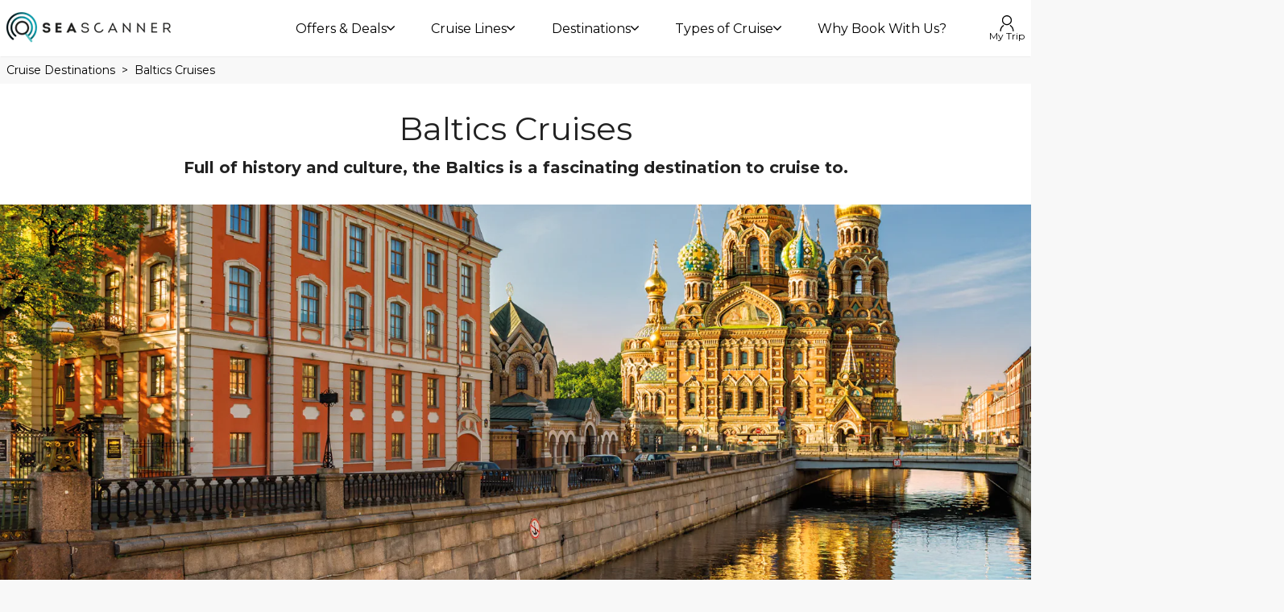

--- FILE ---
content_type: text/html; charset=utf-8
request_url: https://www.seascanner.co.uk/destinations/baltics-cruises
body_size: 41869
content:
<!DOCTYPE html><html translate="no" lang="en-GB"><head><meta charSet="utf-8"/><meta http-equiv="X-UA-Compatible" content="IE=Edge"/><meta name="viewport" content="width=device-width, initial-scale=1, minimum-scale=1, maximum-scale=5, viewport-fit=cover, shrink-to-fit=no"/><link rel="preconnect" href="https://static.dreamlake.io/" crossorigin="anonymous"/><link rel="dns-prefetch" href="https://static.dreamlake.io/"/><link rel="icon" type="image/x-icon" href="/favicon.ico"/><title>Baltics Cruise Deals 2026 &amp; 2027 | Seascanner.co.uk</title><link rel="canonical" href="https://www.seascanner.co.uk/destinations/baltics-cruises"/><meta name="google-site-verification" content="DLg2NSEXMEw6A_pznsfz1MrsStAUJ-zj4jjlfsV0cHE"/><meta property="og:site_name" content="Seascanner.co.uk"/><meta property="og:title" content="Baltics Cruise Deals 2026 &amp; 2027"/><meta property="og:url" content="https://www.seascanner.co.uk/destinations/baltics-cruises"/><meta name="description" content="Browse our pick of the best Baltics Cruise Deals 2026 &amp; 2027 - book online for instant confirmation. Fully ABTA protected for your peace of mind."/><meta property="og:description" content="Browse our pick of the best Baltics Cruise Deals 2026 &amp; 2027 - book online for instant confirmation. Fully ABTA protected for your peace of mind."/><meta property="og:image" content="/images/10021/1/e6550928-475b-43ad-bd92-6041a0e5b645_St-Petersburg-Russia-Baltics.jpg?w=1200"/><script type="application/ld+json">{"@context":"https://schema.org","@type":"BreadcrumbList","itemListElement":[{"@type":"ListItem","position":1,"name":"Cruise Destinations","item":"https://www.seascanner.co.uk/destinations"},{"@type":"ListItem","position":2,"name":"Baltics Cruises","item":"https://www.seascanner.co.uk/destinations/baltics-cruises"}]}</script><meta name="next-head-count" content="16"/><style data-styled="" data-styled-version="6.1.16">html{padding:0;margin:0;-webkit-font-smoothing:antialiased;text-rendering:optimizeLegibility;text-size-adjust:100%;}/*!sc*/
html *,html::before,html:after{box-sizing:border-box;}/*!sc*/
html::before,html:after{box-sizing:border-box;}/*!sc*/
html:after{box-sizing:border-box;}/*!sc*/
body{font-family:'Montserrat',sans-serif;background-color:#f8f8f8;font-weight:400;color:#000000;box-sizing:border-box;padding:0!important;margin:0!important;}/*!sc*/
body a{color:#05aebf;outline:0;transition:0.3s box-shadow,border-radius ease-in-out;}/*!sc*/
body .block-img >img{max-width:100%;}/*!sc*/
body.scroll-lock{overflow-y:hidden;width:100%;position:fixed;}/*!sc*/
body iframe{max-width:100%;}/*!sc*/
@media (min-width:768px){body.not-desktop{overflow-y:visible;height:auto;position:relative;}}/*!sc*/
body #modal-root{position:relative;z-index:1000;}/*!sc*/
body.mobile-menu-open{overflow-y:hidden;width:100%;position:fixed;}/*!sc*/
body.mobile-menu-open .overlay{position:fixed;top:0;bottom:0;right:0;left:0;z-index:900;opacity:0.8;background-color:black;transition:0.3s all ease-in-out;}/*!sc*/
p{margin-top:0;margin-bottom:1rem;}/*!sc*/
.slide-in-left-out-right-enter{opacity:0;transform:translateX(300px);}/*!sc*/
.slide-in-left-out-right-enter-active{opacity:1;transform:translateX(0);transition:all 300ms;}/*!sc*/
.slide-in-left-out-right-exit{opacity:1;}/*!sc*/
.slide-in-left-out-right-exit-active{opacity:0;transform:translateX(-500px);transition:all 300ms;}/*!sc*/
.slide-in-down-out-down-enter{opacity:0;transform:translateY(-100%);filter:blur(1px);}/*!sc*/
.slide-in-down-out-down-enter-active{opacity:1;transform:translateY(0);transition:500ms all;filter:blur(0);}/*!sc*/
.slide-in-down-out-down-exit{opacity:1;filter:blur(0);}/*!sc*/
.slide-in-down-out-down-exit-active{opacity:0;transform:translateX(100%);transition:all 500ms;filter:blur(1px);}/*!sc*/
.fade-in-out-enter{opacity:0;}/*!sc*/
.fade-in-out-enter-active{opacity:1;}/*!sc*/
.fade-in-out-exit{opacity:1;}/*!sc*/
.fade-in-out-exit-active{opacity:0;}/*!sc*/
.mapboxgl-map{font:12px/20px Helvetica Neue,Arial,Helvetica,sans-serif;overflow:hidden;position:relative;-webkit-tap-highlight-color:rgba(0,0,0,0);}/*!sc*/
.mapboxgl-canvas{position:absolute;left:0;top:0;}/*!sc*/
.mapboxgl-map:-webkit-full-screen{width:100%;height:100%;}/*!sc*/
.mapboxgl-canary{background-color:salmon;}/*!sc*/
.mapboxgl-canvas-container.mapboxgl-interactive,.mapboxgl-ctrl-group button.mapboxgl-ctrl-compass{cursor:grab;-webkit-user-select:none;user-select:none;}/*!sc*/
.mapboxgl-canvas-container.mapboxgl-interactive.mapboxgl-track-pointer{cursor:pointer;}/*!sc*/
.mapboxgl-canvas-container.mapboxgl-interactive:active,.mapboxgl-ctrl-group button.mapboxgl-ctrl-compass:active{cursor:grabbing;}/*!sc*/
.mapboxgl-canvas-container.mapboxgl-touch-zoom-rotate,.mapboxgl-canvas-container.mapboxgl-touch-zoom-rotate .mapboxgl-canvas{touch-action:pan-x pan-y;}/*!sc*/
.mapboxgl-canvas-container.mapboxgl-touch-drag-pan,.mapboxgl-canvas-container.mapboxgl-touch-drag-pan .mapboxgl-canvas{touch-action:pinch-zoom;}/*!sc*/
.mapboxgl-canvas-container.mapboxgl-touch-zoom-rotate.mapboxgl-touch-drag-pan,.mapboxgl-canvas-container.mapboxgl-touch-zoom-rotate.mapboxgl-touch-drag-pan .mapboxgl-canvas{touch-action:none;}/*!sc*/
.mapboxgl-ctrl-bottom-left,.mapboxgl-ctrl-bottom-right,.mapboxgl-ctrl-top-left,.mapboxgl-ctrl-top-right{position:absolute;pointer-events:none;z-index:2;}/*!sc*/
.mapboxgl-ctrl-top-left{top:0;left:0;}/*!sc*/
.mapboxgl-ctrl-top-right{top:0;right:0;}/*!sc*/
.mapboxgl-ctrl-bottom-left{bottom:0;left:0;}/*!sc*/
.mapboxgl-ctrl-bottom-right{right:0;bottom:0;}/*!sc*/
.mapboxgl-ctrl{clear:both;pointer-events:auto;transform:translate(0);}/*!sc*/
.mapboxgl-ctrl-top-left .mapboxgl-ctrl{margin:10px 0 0 10px;float:left;}/*!sc*/
.mapboxgl-ctrl-top-right .mapboxgl-ctrl{margin:10px 10px 0 0;float:right;}/*!sc*/
.mapboxgl-ctrl-bottom-left .mapboxgl-ctrl{margin:0 0 10px 10px;float:left;}/*!sc*/
.mapboxgl-ctrl-bottom-right .mapboxgl-ctrl{margin:0 10px 10px 0;float:right;}/*!sc*/
.mapboxgl-ctrl-group{border-radius:4px;background:#fff;}/*!sc*/
.mapboxgl-ctrl-group:not(:empty){box-shadow:0 0 0 2px rgba(0,0,0,.1);}/*!sc*/
@media (-ms-high-contrast:active){.mapboxgl-ctrl-group:not(:empty){box-shadow:0 0 0 2px ButtonText;}}/*!sc*/
.mapboxgl-ctrl-group button{width:29px;height:29px;display:block;padding:0;outline:none;border:0;box-sizing:border-box;background-color:transparent;cursor:pointer;overflow:hidden;}/*!sc*/
.mapboxgl-ctrl-group button+button{border-top:1px solid #ddd;}/*!sc*/
.mapboxgl-ctrl button .mapboxgl-ctrl-icon{display:block;width:100%;height:100%;background-repeat:no-repeat;background-position:50%;}/*!sc*/
@media (-ms-high-contrast:active){.mapboxgl-ctrl-icon{background-color:transparent;}.mapboxgl-ctrl-group button+button{border-top:1px solid ButtonText;}}/*!sc*/
.mapboxgl-ctrl-attrib-button:focus,.mapboxgl-ctrl-group button:focus{box-shadow:0 0 2px 2px #0096ff;}/*!sc*/
.mapboxgl-ctrl button:disabled{cursor:not-allowed;}/*!sc*/
.mapboxgl-ctrl button:disabled .mapboxgl-ctrl-icon{opacity:.25;}/*!sc*/
.mapboxgl-ctrl-group button:first-child{border-radius:4px 4px 0 0;}/*!sc*/
.mapboxgl-ctrl-group button:last-child{border-radius:0 0 4px 4px;}/*!sc*/
.mapboxgl-ctrl-group button:only-child{border-radius:inherit;}/*!sc*/
.mapboxgl-ctrl button:not(:disabled):hover{background-color:rgba(0,0,0,.05);}/*!sc*/
.mapboxgl-ctrl-group button:focus:focus-visible{box-shadow:0 0 2px 2px #0096ff;}/*!sc*/
.mapboxgl-ctrl-group button:focus:not(:focus-visible){box-shadow:none;}/*!sc*/
.mapboxgl-ctrl button.mapboxgl-ctrl-zoom-out .mapboxgl-ctrl-icon{background-image:url("data:image/svg+xml;charset=utf-8,%3Csvg width='29' height='29' viewBox='0 0 29 29' xmlns='http://www.w3.org/2000/svg' fill='%23333'%3E %3Cpath d='M10 13c-.75 0-1.5.75-1.5 1.5S9.25 16 10 16h9c.75 0 1.5-.75 1.5-1.5S19.75 13 19 13h-9z'/%3E %3C/svg%3E");}/*!sc*/
.mapboxgl-ctrl button.mapboxgl-ctrl-zoom-in .mapboxgl-ctrl-icon{background-image:url("data:image/svg+xml;charset=utf-8,%3Csvg width='29' height='29' viewBox='0 0 29 29' xmlns='http://www.w3.org/2000/svg' fill='%23333'%3E %3Cpath d='M14.5 8.5c-.75 0-1.5.75-1.5 1.5v3h-3c-.75 0-1.5.75-1.5 1.5S9.25 16 10 16h3v3c0 .75.75 1.5 1.5 1.5S16 19.75 16 19v-3h3c.75 0 1.5-.75 1.5-1.5S19.75 13 19 13h-3v-3c0-.75-.75-1.5-1.5-1.5z'/%3E %3C/svg%3E");}/*!sc*/
@media (-ms-high-contrast:active){.mapboxgl-ctrl button.mapboxgl-ctrl-zoom-out .mapboxgl-ctrl-icon{background-image:url("data:image/svg+xml;charset=utf-8,%3Csvg width='29' height='29' viewBox='0 0 29 29' xmlns='http://www.w3.org/2000/svg' fill='%23fff'%3E %3Cpath d='M10 13c-.75 0-1.5.75-1.5 1.5S9.25 16 10 16h9c.75 0 1.5-.75 1.5-1.5S19.75 13 19 13h-9z'/%3E %3C/svg%3E");}.mapboxgl-ctrl button.mapboxgl-ctrl-zoom-in .mapboxgl-ctrl-icon{background-image:url("data:image/svg+xml;charset=utf-8,%3Csvg width='29' height='29' viewBox='0 0 29 29' xmlns='http://www.w3.org/2000/svg' fill='%23fff'%3E %3Cpath d='M14.5 8.5c-.75 0-1.5.75-1.5 1.5v3h-3c-.75 0-1.5.75-1.5 1.5S9.25 16 10 16h3v3c0 .75.75 1.5 1.5 1.5S16 19.75 16 19v-3h3c.75 0 1.5-.75 1.5-1.5S19.75 13 19 13h-3v-3c0-.75-.75-1.5-1.5-1.5z'/%3E %3C/svg%3E");}}/*!sc*/
@media (-ms-high-contrast:black-on-white){.mapboxgl-ctrl button.mapboxgl-ctrl-zoom-out .mapboxgl-ctrl-icon{background-image:url("data:image/svg+xml;charset=utf-8,%3Csvg width='29' height='29' viewBox='0 0 29 29' xmlns='http://www.w3.org/2000/svg' fill='%23000'%3E %3Cpath d='M10 13c-.75 0-1.5.75-1.5 1.5S9.25 16 10 16h9c.75 0 1.5-.75 1.5-1.5S19.75 13 19 13h-9z'/%3E %3C/svg%3E");}.mapboxgl-ctrl button.mapboxgl-ctrl-zoom-in .mapboxgl-ctrl-icon{background-image:url("data:image/svg+xml;charset=utf-8,%3Csvg width='29' height='29' viewBox='0 0 29 29' xmlns='http://www.w3.org/2000/svg' fill='%23000'%3E %3Cpath d='M14.5 8.5c-.75 0-1.5.75-1.5 1.5v3h-3c-.75 0-1.5.75-1.5 1.5S9.25 16 10 16h3v3c0 .75.75 1.5 1.5 1.5S16 19.75 16 19v-3h3c.75 0 1.5-.75 1.5-1.5S19.75 13 19 13h-3v-3c0-.75-.75-1.5-1.5-1.5z'/%3E %3C/svg%3E");}}/*!sc*/
.mapboxgl-ctrl button.mapboxgl-ctrl-fullscreen .mapboxgl-ctrl-icon{background-image:url("data:image/svg+xml;charset=utf-8,%3Csvg width='29' height='29' viewBox='0 0 29 29' xmlns='http://www.w3.org/2000/svg' fill='%23333'%3E %3Cpath d='M24 16v5.5c0 1.75-.75 2.5-2.5 2.5H16v-1l3-1.5-4-5.5 1-1 5.5 4 1.5-3h1zM6 16l1.5 3 5.5-4 1 1-4 5.5 3 1.5v1H7.5C5.75 24 5 23.25 5 21.5V16h1zm7-11v1l-3 1.5 4 5.5-1 1-5.5-4L6 13H5V7.5C5 5.75 5.75 5 7.5 5H13zm11 2.5c0-1.75-.75-2.5-2.5-2.5H16v1l3 1.5-4 5.5 1 1 5.5-4 1.5 3h1V7.5z'/%3E %3C/svg%3E");}/*!sc*/
.mapboxgl-ctrl button.mapboxgl-ctrl-shrink .mapboxgl-ctrl-icon{background-image:url("data:image/svg+xml;charset=utf-8,%3Csvg width='29' height='29' viewBox='0 0 29 29' xmlns='http://www.w3.org/2000/svg'%3E %3Cpath d='M18.5 16c-1.75 0-2.5.75-2.5 2.5V24h1l1.5-3 5.5 4 1-1-4-5.5 3-1.5v-1h-5.5zM13 18.5c0-1.75-.75-2.5-2.5-2.5H5v1l3 1.5L4 24l1 1 5.5-4 1.5 3h1v-5.5zm3-8c0 1.75.75 2.5 2.5 2.5H24v-1l-3-1.5L25 5l-1-1-5.5 4L17 5h-1v5.5zM10.5 13c1.75 0 2.5-.75 2.5-2.5V5h-1l-1.5 3L5 4 4 5l4 5.5L5 12v1h5.5z'/%3E %3C/svg%3E");}/*!sc*/
@media (-ms-high-contrast:active){.mapboxgl-ctrl button.mapboxgl-ctrl-fullscreen .mapboxgl-ctrl-icon{background-image:url("data:image/svg+xml;charset=utf-8,%3Csvg width='29' height='29' viewBox='0 0 29 29' xmlns='http://www.w3.org/2000/svg' fill='%23fff'%3E %3Cpath d='M24 16v5.5c0 1.75-.75 2.5-2.5 2.5H16v-1l3-1.5-4-5.5 1-1 5.5 4 1.5-3h1zM6 16l1.5 3 5.5-4 1 1-4 5.5 3 1.5v1H7.5C5.75 24 5 23.25 5 21.5V16h1zm7-11v1l-3 1.5 4 5.5-1 1-5.5-4L6 13H5V7.5C5 5.75 5.75 5 7.5 5H13zm11 2.5c0-1.75-.75-2.5-2.5-2.5H16v1l3 1.5-4 5.5 1 1 5.5-4 1.5 3h1V7.5z'/%3E %3C/svg%3E");}.mapboxgl-ctrl button.mapboxgl-ctrl-shrink .mapboxgl-ctrl-icon{background-image:url("data:image/svg+xml;charset=utf-8,%3Csvg width='29' height='29' viewBox='0 0 29 29' xmlns='http://www.w3.org/2000/svg' fill='%23fff'%3E %3Cpath d='M18.5 16c-1.75 0-2.5.75-2.5 2.5V24h1l1.5-3 5.5 4 1-1-4-5.5 3-1.5v-1h-5.5zM13 18.5c0-1.75-.75-2.5-2.5-2.5H5v1l3 1.5L4 24l1 1 5.5-4 1.5 3h1v-5.5zm3-8c0 1.75.75 2.5 2.5 2.5H24v-1l-3-1.5L25 5l-1-1-5.5 4L17 5h-1v5.5zM10.5 13c1.75 0 2.5-.75 2.5-2.5V5h-1l-1.5 3L5 4 4 5l4 5.5L5 12v1h5.5z'/%3E %3C/svg%3E");}}/*!sc*/
@media (-ms-high-contrast:black-on-white){.mapboxgl-ctrl button.mapboxgl-ctrl-fullscreen .mapboxgl-ctrl-icon{background-image:url("data:image/svg+xml;charset=utf-8,%3Csvg width='29' height='29' viewBox='0 0 29 29' xmlns='http://www.w3.org/2000/svg' fill='%23000'%3E %3Cpath d='M24 16v5.5c0 1.75-.75 2.5-2.5 2.5H16v-1l3-1.5-4-5.5 1-1 5.5 4 1.5-3h1zM6 16l1.5 3 5.5-4 1 1-4 5.5 3 1.5v1H7.5C5.75 24 5 23.25 5 21.5V16h1zm7-11v1l-3 1.5 4 5.5-1 1-5.5-4L6 13H5V7.5C5 5.75 5.75 5 7.5 5H13zm11 2.5c0-1.75-.75-2.5-2.5-2.5H16v1l3 1.5-4 5.5 1 1 5.5-4 1.5 3h1V7.5z'/%3E %3C/svg%3E");}.mapboxgl-ctrl button.mapboxgl-ctrl-shrink .mapboxgl-ctrl-icon{background-image:url("data:image/svg+xml;charset=utf-8,%3Csvg width='29' height='29' viewBox='0 0 29 29' xmlns='http://www.w3.org/2000/svg' fill='%23000'%3E %3Cpath d='M18.5 16c-1.75 0-2.5.75-2.5 2.5V24h1l1.5-3 5.5 4 1-1-4-5.5 3-1.5v-1h-5.5zM13 18.5c0-1.75-.75-2.5-2.5-2.5H5v1l3 1.5L4 24l1 1 5.5-4 1.5 3h1v-5.5zm3-8c0 1.75.75 2.5 2.5 2.5H24v-1l-3-1.5L25 5l-1-1-5.5 4L17 5h-1v5.5zM10.5 13c1.75 0 2.5-.75 2.5-2.5V5h-1l-1.5 3L5 4 4 5l4 5.5L5 12v1h5.5z'/%3E %3C/svg%3E");}}/*!sc*/
.mapboxgl-ctrl button.mapboxgl-ctrl-compass .mapboxgl-ctrl-icon{background-image:url("data:image/svg+xml;charset=utf-8,%3Csvg width='29' height='29' viewBox='0 0 29 29' xmlns='http://www.w3.org/2000/svg' fill='%23333'%3E %3Cpath d='M10.5 14l4-8 4 8h-8z'/%3E %3Cpath id='south' d='M10.5 16l4 8 4-8h-8z' fill='%23ccc'/%3E %3C/svg%3E");}/*!sc*/
@media (-ms-high-contrast:active){.mapboxgl-ctrl button.mapboxgl-ctrl-compass .mapboxgl-ctrl-icon{background-image:url("data:image/svg+xml;charset=utf-8,%3Csvg width='29' height='29' viewBox='0 0 29 29' xmlns='http://www.w3.org/2000/svg' fill='%23fff'%3E %3Cpath d='M10.5 14l4-8 4 8h-8z'/%3E %3Cpath id='south' d='M10.5 16l4 8 4-8h-8z' fill='%23999'/%3E %3C/svg%3E");}}/*!sc*/
@media (-ms-high-contrast:black-on-white){.mapboxgl-ctrl button.mapboxgl-ctrl-compass .mapboxgl-ctrl-icon{background-image:url("data:image/svg+xml;charset=utf-8,%3Csvg width='29' height='29' viewBox='0 0 29 29' xmlns='http://www.w3.org/2000/svg' fill='%23000'%3E %3Cpath d='M10.5 14l4-8 4 8h-8z'/%3E %3Cpath id='south' d='M10.5 16l4 8 4-8h-8z' fill='%23ccc'/%3E %3C/svg%3E");}}/*!sc*/
.mapboxgl-ctrl button.mapboxgl-ctrl-geolocate .mapboxgl-ctrl-icon{background-image:url("data:image/svg+xml;charset=utf-8,%3Csvg width='29' height='29' viewBox='0 0 20 20' xmlns='http://www.w3.org/2000/svg' fill='%23333'%3E %3Cpath d='M10 4C9 4 9 5 9 5v.1A5 5 0 0 0 5.1 9H5s-1 0-1 1 1 1 1 1h.1A5 5 0 0 0 9 14.9v.1s0 1 1 1 1-1 1-1v-.1a5 5 0 0 0 3.9-3.9h.1s1 0 1-1-1-1-1-1h-.1A5 5 0 0 0 11 5.1V5s0-1-1-1zm0 2.5a3.5 3.5 0 1 1 0 7 3.5 3.5 0 1 1 0-7z'/%3E %3Ccircle id='dot' cx='10' cy='10' r='2'/%3E %3Cpath id='stroke' d='M14 5l1 1-9 9-1-1 9-9z' display='none'/%3E %3C/svg%3E");}/*!sc*/
.mapboxgl-ctrl button.mapboxgl-ctrl-geolocate:disabled .mapboxgl-ctrl-icon{background-image:url("data:image/svg+xml;charset=utf-8,%3Csvg width='29' height='29' viewBox='0 0 20 20' xmlns='http://www.w3.org/2000/svg' fill='%23aaa'%3E %3Cpath d='M10 4C9 4 9 5 9 5v.1A5 5 0 0 0 5.1 9H5s-1 0-1 1 1 1 1 1h.1A5 5 0 0 0 9 14.9v.1s0 1 1 1 1-1 1-1v-.1a5 5 0 0 0 3.9-3.9h.1s1 0 1-1-1-1-1-1h-.1A5 5 0 0 0 11 5.1V5s0-1-1-1zm0 2.5a3.5 3.5 0 1 1 0 7 3.5 3.5 0 1 1 0-7z'/%3E %3Ccircle id='dot' cx='10' cy='10' r='2'/%3E %3Cpath id='stroke' d='M14 5l1 1-9 9-1-1 9-9z' fill='red'/%3E %3C/svg%3E");}/*!sc*/
.mapboxgl-ctrl button.mapboxgl-ctrl-geolocate.mapboxgl-ctrl-geolocate-active .mapboxgl-ctrl-icon{background-image:url("data:image/svg+xml;charset=utf-8,%3Csvg width='29' height='29' viewBox='0 0 20 20' xmlns='http://www.w3.org/2000/svg' fill='%2333b5e5'%3E %3Cpath d='M10 4C9 4 9 5 9 5v.1A5 5 0 0 0 5.1 9H5s-1 0-1 1 1 1 1 1h.1A5 5 0 0 0 9 14.9v.1s0 1 1 1 1-1 1-1v-.1a5 5 0 0 0 3.9-3.9h.1s1 0 1-1-1-1-1-1h-.1A5 5 0 0 0 11 5.1V5s0-1-1-1zm0 2.5a3.5 3.5 0 1 1 0 7 3.5 3.5 0 1 1 0-7z'/%3E %3Ccircle id='dot' cx='10' cy='10' r='2'/%3E %3Cpath id='stroke' d='M14 5l1 1-9 9-1-1 9-9z' display='none'/%3E %3C/svg%3E");}/*!sc*/
.mapboxgl-ctrl button.mapboxgl-ctrl-geolocate.mapboxgl-ctrl-geolocate-active-error .mapboxgl-ctrl-icon{background-image:url("data:image/svg+xml;charset=utf-8,%3Csvg width='29' height='29' viewBox='0 0 20 20' xmlns='http://www.w3.org/2000/svg' fill='%23e58978'%3E %3Cpath d='M10 4C9 4 9 5 9 5v.1A5 5 0 0 0 5.1 9H5s-1 0-1 1 1 1 1 1h.1A5 5 0 0 0 9 14.9v.1s0 1 1 1 1-1 1-1v-.1a5 5 0 0 0 3.9-3.9h.1s1 0 1-1-1-1-1-1h-.1A5 5 0 0 0 11 5.1V5s0-1-1-1zm0 2.5a3.5 3.5 0 1 1 0 7 3.5 3.5 0 1 1 0-7z'/%3E %3Ccircle id='dot' cx='10' cy='10' r='2'/%3E %3Cpath id='stroke' d='M14 5l1 1-9 9-1-1 9-9z' display='none'/%3E %3C/svg%3E");}/*!sc*/
.mapboxgl-ctrl button.mapboxgl-ctrl-geolocate.mapboxgl-ctrl-geolocate-background .mapboxgl-ctrl-icon{background-image:url("data:image/svg+xml;charset=utf-8,%3Csvg width='29' height='29' viewBox='0 0 20 20' xmlns='http://www.w3.org/2000/svg' fill='%2333b5e5'%3E %3Cpath d='M10 4C9 4 9 5 9 5v.1A5 5 0 0 0 5.1 9H5s-1 0-1 1 1 1 1 1h.1A5 5 0 0 0 9 14.9v.1s0 1 1 1 1-1 1-1v-.1a5 5 0 0 0 3.9-3.9h.1s1 0 1-1-1-1-1-1h-.1A5 5 0 0 0 11 5.1V5s0-1-1-1zm0 2.5a3.5 3.5 0 1 1 0 7 3.5 3.5 0 1 1 0-7z'/%3E %3Ccircle id='dot' cx='10' cy='10' r='2' display='none'/%3E %3Cpath id='stroke' d='M14 5l1 1-9 9-1-1 9-9z' display='none'/%3E %3C/svg%3E");}/*!sc*/
.mapboxgl-ctrl button.mapboxgl-ctrl-geolocate.mapboxgl-ctrl-geolocate-background-error .mapboxgl-ctrl-icon{background-image:url("data:image/svg+xml;charset=utf-8,%3Csvg width='29' height='29' viewBox='0 0 20 20' xmlns='http://www.w3.org/2000/svg' fill='%23e54e33'%3E %3Cpath d='M10 4C9 4 9 5 9 5v.1A5 5 0 0 0 5.1 9H5s-1 0-1 1 1 1 1 1h.1A5 5 0 0 0 9 14.9v.1s0 1 1 1 1-1 1-1v-.1a5 5 0 0 0 3.9-3.9h.1s1 0 1-1-1-1-1-1h-.1A5 5 0 0 0 11 5.1V5s0-1-1-1zm0 2.5a3.5 3.5 0 1 1 0 7 3.5 3.5 0 1 1 0-7z'/%3E %3Ccircle id='dot' cx='10' cy='10' r='2' display='none'/%3E %3Cpath id='stroke' d='M14 5l1 1-9 9-1-1 9-9z' display='none'/%3E %3C/svg%3E");}/*!sc*/
.mapboxgl-ctrl button.mapboxgl-ctrl-geolocate.mapboxgl-ctrl-geolocate-waiting .mapboxgl-ctrl-icon{animation:mapboxgl-spin 2s linear infinite;}/*!sc*/
@media (-ms-high-contrast:active){.mapboxgl-ctrl button.mapboxgl-ctrl-geolocate .mapboxgl-ctrl-icon{background-image:url("data:image/svg+xml;charset=utf-8,%3Csvg width='29' height='29' viewBox='0 0 20 20' xmlns='http://www.w3.org/2000/svg' fill='%23fff'%3E %3Cpath d='M10 4C9 4 9 5 9 5v.1A5 5 0 0 0 5.1 9H5s-1 0-1 1 1 1 1 1h.1A5 5 0 0 0 9 14.9v.1s0 1 1 1 1-1 1-1v-.1a5 5 0 0 0 3.9-3.9h.1s1 0 1-1-1-1-1-1h-.1A5 5 0 0 0 11 5.1V5s0-1-1-1zm0 2.5a3.5 3.5 0 1 1 0 7 3.5 3.5 0 1 1 0-7z'/%3E %3Ccircle id='dot' cx='10' cy='10' r='2'/%3E %3Cpath id='stroke' d='M14 5l1 1-9 9-1-1 9-9z' display='none'/%3E %3C/svg%3E");}.mapboxgl-ctrl button.mapboxgl-ctrl-geolocate:disabled .mapboxgl-ctrl-icon{background-image:url("data:image/svg+xml;charset=utf-8,%3Csvg width='29' height='29' viewBox='0 0 20 20' xmlns='http://www.w3.org/2000/svg' fill='%23999'%3E %3Cpath d='M10 4C9 4 9 5 9 5v.1A5 5 0 0 0 5.1 9H5s-1 0-1 1 1 1 1 1h.1A5 5 0 0 0 9 14.9v.1s0 1 1 1 1-1 1-1v-.1a5 5 0 0 0 3.9-3.9h.1s1 0 1-1-1-1-1-1h-.1A5 5 0 0 0 11 5.1V5s0-1-1-1zm0 2.5a3.5 3.5 0 1 1 0 7 3.5 3.5 0 1 1 0-7z'/%3E %3Ccircle id='dot' cx='10' cy='10' r='2'/%3E %3Cpath id='stroke' d='M14 5l1 1-9 9-1-1 9-9z' fill='red'/%3E %3C/svg%3E");}.mapboxgl-ctrl button.mapboxgl-ctrl-geolocate.mapboxgl-ctrl-geolocate-active .mapboxgl-ctrl-icon{background-image:url("data:image/svg+xml;charset=utf-8,%3Csvg width='29' height='29' viewBox='0 0 20 20' xmlns='http://www.w3.org/2000/svg' fill='%2333b5e5'%3E %3Cpath d='M10 4C9 4 9 5 9 5v.1A5 5 0 0 0 5.1 9H5s-1 0-1 1 1 1 1 1h.1A5 5 0 0 0 9 14.9v.1s0 1 1 1 1-1 1-1v-.1a5 5 0 0 0 3.9-3.9h.1s1 0 1-1-1-1-1-1h-.1A5 5 0 0 0 11 5.1V5s0-1-1-1zm0 2.5a3.5 3.5 0 1 1 0 7 3.5 3.5 0 1 1 0-7z'/%3E %3Ccircle id='dot' cx='10' cy='10' r='2'/%3E %3Cpath id='stroke' d='M14 5l1 1-9 9-1-1 9-9z' display='none'/%3E %3C/svg%3E");}.mapboxgl-ctrl button.mapboxgl-ctrl-geolocate.mapboxgl-ctrl-geolocate-active-error .mapboxgl-ctrl-icon{background-image:url("data:image/svg+xml;charset=utf-8,%3Csvg width='29' height='29' viewBox='0 0 20 20' xmlns='http://www.w3.org/2000/svg' fill='%23e58978'%3E %3Cpath d='M10 4C9 4 9 5 9 5v.1A5 5 0 0 0 5.1 9H5s-1 0-1 1 1 1 1 1h.1A5 5 0 0 0 9 14.9v.1s0 1 1 1 1-1 1-1v-.1a5 5 0 0 0 3.9-3.9h.1s1 0 1-1-1-1-1-1h-.1A5 5 0 0 0 11 5.1V5s0-1-1-1zm0 2.5a3.5 3.5 0 1 1 0 7 3.5 3.5 0 1 1 0-7z'/%3E %3Ccircle id='dot' cx='10' cy='10' r='2'/%3E %3Cpath id='stroke' d='M14 5l1 1-9 9-1-1 9-9z' display='none'/%3E %3C/svg%3E");}.mapboxgl-ctrl button.mapboxgl-ctrl-geolocate.mapboxgl-ctrl-geolocate-background .mapboxgl-ctrl-icon{background-image:url("data:image/svg+xml;charset=utf-8,%3Csvg width='29' height='29' viewBox='0 0 20 20' xmlns='http://www.w3.org/2000/svg' fill='%2333b5e5'%3E %3Cpath d='M10 4C9 4 9 5 9 5v.1A5 5 0 0 0 5.1 9H5s-1 0-1 1 1 1 1 1h.1A5 5 0 0 0 9 14.9v.1s0 1 1 1 1-1 1-1v-.1a5 5 0 0 0 3.9-3.9h.1s1 0 1-1-1-1-1-1h-.1A5 5 0 0 0 11 5.1V5s0-1-1-1zm0 2.5a3.5 3.5 0 1 1 0 7 3.5 3.5 0 1 1 0-7z'/%3E %3Ccircle id='dot' cx='10' cy='10' r='2' display='none'/%3E %3Cpath id='stroke' d='M14 5l1 1-9 9-1-1 9-9z' display='none'/%3E %3C/svg%3E");}.mapboxgl-ctrl button.mapboxgl-ctrl-geolocate.mapboxgl-ctrl-geolocate-background-error .mapboxgl-ctrl-icon{background-image:url("data:image/svg+xml;charset=utf-8,%3Csvg width='29' height='29' viewBox='0 0 20 20' xmlns='http://www.w3.org/2000/svg' fill='%23e54e33'%3E %3Cpath d='M10 4C9 4 9 5 9 5v.1A5 5 0 0 0 5.1 9H5s-1 0-1 1 1 1 1 1h.1A5 5 0 0 0 9 14.9v.1s0 1 1 1 1-1 1-1v-.1a5 5 0 0 0 3.9-3.9h.1s1 0 1-1-1-1-1-1h-.1A5 5 0 0 0 11 5.1V5s0-1-1-1zm0 2.5a3.5 3.5 0 1 1 0 7 3.5 3.5 0 1 1 0-7z'/%3E %3Ccircle id='dot' cx='10' cy='10' r='2' display='none'/%3E %3Cpath id='stroke' d='M14 5l1 1-9 9-1-1 9-9z' display='none'/%3E %3C/svg%3E");}}/*!sc*/
@media (-ms-high-contrast:black-on-white){.mapboxgl-ctrl button.mapboxgl-ctrl-geolocate .mapboxgl-ctrl-icon{background-image:url("data:image/svg+xml;charset=utf-8,%3Csvg width='29' height='29' viewBox='0 0 20 20' xmlns='http://www.w3.org/2000/svg' fill='%23000'%3E %3Cpath d='M10 4C9 4 9 5 9 5v.1A5 5 0 0 0 5.1 9H5s-1 0-1 1 1 1 1 1h.1A5 5 0 0 0 9 14.9v.1s0 1 1 1 1-1 1-1v-.1a5 5 0 0 0 3.9-3.9h.1s1 0 1-1-1-1-1-1h-.1A5 5 0 0 0 11 5.1V5s0-1-1-1zm0 2.5a3.5 3.5 0 1 1 0 7 3.5 3.5 0 1 1 0-7z'/%3E %3Ccircle id='dot' cx='10' cy='10' r='2'/%3E %3Cpath id='stroke' d='M14 5l1 1-9 9-1-1 9-9z' display='none'/%3E %3C/svg%3E");}.mapboxgl-ctrl button.mapboxgl-ctrl-geolocate:disabled .mapboxgl-ctrl-icon{background-image:url("data:image/svg+xml;charset=utf-8,%3Csvg width='29' height='29' viewBox='0 0 20 20' xmlns='http://www.w3.org/2000/svg' fill='%23666'%3E %3Cpath d='M10 4C9 4 9 5 9 5v.1A5 5 0 0 0 5.1 9H5s-1 0-1 1 1 1 1 1h.1A5 5 0 0 0 9 14.9v.1s0 1 1 1 1-1 1-1v-.1a5 5 0 0 0 3.9-3.9h.1s1 0 1-1-1-1-1-1h-.1A5 5 0 0 0 11 5.1V5s0-1-1-1zm0 2.5a3.5 3.5 0 1 1 0 7 3.5 3.5 0 1 1 0-7z'/%3E %3Ccircle id='dot' cx='10' cy='10' r='2'/%3E %3Cpath id='stroke' d='M14 5l1 1-9 9-1-1 9-9z' fill='red'/%3E %3C/svg%3E");}}/*!sc*/
@keyframes mapboxgl-spin{0%{transform:rotate(0deg);}to{transform:rotate(1turn);}}/*!sc*/
a.mapboxgl-ctrl-logo{width:88px;height:23px;margin:0 0 -4px -4px;display:block;background-repeat:no-repeat;cursor:pointer;overflow:hidden;background-image:url("data:image/svg+xml;charset=utf-8,%3Csvg width='88' height='23' viewBox='0 0 88 23' xmlns='http://www.w3.org/2000/svg' xmlns:xlink='http://www.w3.org/1999/xlink' fill-rule='evenodd'%3E %3Cdefs%3E %3Cpath id='logo' d='M11.5 2.25c5.105 0 9.25 4.145 9.25 9.25s-4.145 9.25-9.25 9.25-9.25-4.145-9.25-9.25 4.145-9.25 9.25-9.25zM6.997 15.983c-.051-.338-.828-5.802 2.233-8.873a4.395 4.395 0 013.13-1.28c1.27 0 2.49.51 3.39 1.42.91.9 1.42 2.12 1.42 3.39 0 1.18-.449 2.301-1.28 3.13C12.72 16.93 7 16 7 16l-.003-.017zM15.3 10.5l-2 .8-.8 2-.8-2-2-.8 2-.8.8-2 .8 2 2 .8z'/%3E %3Cpath id='text' d='M50.63 8c.13 0 .23.1.23.23V9c.7-.76 1.7-1.18 2.73-1.18 2.17 0 3.95 1.85 3.95 4.17s-1.77 4.19-3.94 4.19c-1.04 0-2.03-.43-2.74-1.18v3.77c0 .13-.1.23-.23.23h-1.4c-.13 0-.23-.1-.23-.23V8.23c0-.12.1-.23.23-.23h1.4zm-3.86.01c.01 0 .01 0 .01-.01.13 0 .22.1.22.22v7.55c0 .12-.1.23-.23.23h-1.4c-.13 0-.23-.1-.23-.23V15c-.7.76-1.69 1.19-2.73 1.19-2.17 0-3.94-1.87-3.94-4.19 0-2.32 1.77-4.19 3.94-4.19 1.03 0 2.02.43 2.73 1.18v-.75c0-.12.1-.23.23-.23h1.4zm26.375-.19a4.24 4.24 0 00-4.16 3.29c-.13.59-.13 1.19 0 1.77a4.233 4.233 0 004.17 3.3c2.35 0 4.26-1.87 4.26-4.19 0-2.32-1.9-4.17-4.27-4.17zM60.63 5c.13 0 .23.1.23.23v3.76c.7-.76 1.7-1.18 2.73-1.18 1.88 0 3.45 1.4 3.84 3.28.13.59.13 1.2 0 1.8-.39 1.88-1.96 3.29-3.84 3.29-1.03 0-2.02-.43-2.73-1.18v.77c0 .12-.1.23-.23.23h-1.4c-.13 0-.23-.1-.23-.23V5.23c0-.12.1-.23.23-.23h1.4zm-34 11h-1.4c-.13 0-.23-.11-.23-.23V8.22c.01-.13.1-.22.23-.22h1.4c.13 0 .22.11.23.22v.68c.5-.68 1.3-1.09 2.16-1.1h.03c1.09 0 2.09.6 2.6 1.55.45-.95 1.4-1.55 2.44-1.56 1.62 0 2.93 1.25 2.9 2.78l.03 5.2c0 .13-.1.23-.23.23h-1.41c-.13 0-.23-.11-.23-.23v-4.59c0-.98-.74-1.71-1.62-1.71-.8 0-1.46.7-1.59 1.62l.01 4.68c0 .13-.11.23-.23.23h-1.41c-.13 0-.23-.11-.23-.23v-4.59c0-.98-.74-1.71-1.62-1.71-.85 0-1.54.79-1.6 1.8v4.5c0 .13-.1.23-.23.23zm53.615 0h-1.61c-.04 0-.08-.01-.12-.03-.09-.06-.13-.19-.06-.28l2.43-3.71-2.39-3.65a.213.213 0 01-.03-.12c0-.12.09-.21.21-.21h1.61c.13 0 .24.06.3.17l1.41 2.37 1.4-2.37a.34.34 0 01.3-.17h1.6c.04 0 .08.01.12.03.09.06.13.19.06.28l-2.37 3.65 2.43 3.7c0 .05.01.09.01.13 0 .12-.09.21-.21.21h-1.61c-.13 0-.24-.06-.3-.17l-1.44-2.42-1.44 2.42a.34.34 0 01-.3.17zm-7.12-1.49c-1.33 0-2.42-1.12-2.42-2.51 0-1.39 1.08-2.52 2.42-2.52 1.33 0 2.42 1.12 2.42 2.51 0 1.39-1.08 2.51-2.42 2.52zm-19.865 0c-1.32 0-2.39-1.11-2.42-2.48v-.07c.02-1.38 1.09-2.49 2.4-2.49 1.32 0 2.41 1.12 2.41 2.51 0 1.39-1.07 2.52-2.39 2.53zm-8.11-2.48c-.01 1.37-1.09 2.47-2.41 2.47s-2.42-1.12-2.42-2.51c0-1.39 1.08-2.52 2.4-2.52 1.33 0 2.39 1.11 2.41 2.48l.02.08zm18.12 2.47c-1.32 0-2.39-1.11-2.41-2.48v-.06c.02-1.38 1.09-2.48 2.41-2.48s2.42 1.12 2.42 2.51c0 1.39-1.09 2.51-2.42 2.51z'/%3E %3C/defs%3E %3Cmask id='clip'%3E %3Crect x='0' y='0' width='100%25' height='100%25' fill='white'/%3E %3Cuse xlink:href='%23logo'/%3E %3Cuse xlink:href='%23text'/%3E %3C/mask%3E %3Cg id='outline' opacity='0.3' stroke='%23000' stroke-width='3'%3E %3Ccircle mask='url(%23clip)' cx='11.5' cy='11.5' r='9.25'/%3E %3Cuse xlink:href='%23text' mask='url(%23clip)'/%3E %3C/g%3E %3Cg id='fill' opacity='0.9' fill='%23fff'%3E %3Cuse xlink:href='%23logo'/%3E %3Cuse xlink:href='%23text'/%3E %3C/g%3E %3C/svg%3E");}/*!sc*/
a.mapboxgl-ctrl-logo.mapboxgl-compact{width:23px;}/*!sc*/
@media (-ms-high-contrast:active){a.mapboxgl-ctrl-logo{background-color:transparent;background-image:url("data:image/svg+xml;charset=utf-8,%3Csvg width='88' height='23' viewBox='0 0 88 23' xmlns='http://www.w3.org/2000/svg' xmlns:xlink='http://www.w3.org/1999/xlink' fill-rule='evenodd'%3E %3Cdefs%3E %3Cpath id='logo' d='M11.5 2.25c5.105 0 9.25 4.145 9.25 9.25s-4.145 9.25-9.25 9.25-9.25-4.145-9.25-9.25 4.145-9.25 9.25-9.25zM6.997 15.983c-.051-.338-.828-5.802 2.233-8.873a4.395 4.395 0 013.13-1.28c1.27 0 2.49.51 3.39 1.42.91.9 1.42 2.12 1.42 3.39 0 1.18-.449 2.301-1.28 3.13C12.72 16.93 7 16 7 16l-.003-.017zM15.3 10.5l-2 .8-.8 2-.8-2-2-.8 2-.8.8-2 .8 2 2 .8z'/%3E %3Cpath id='text' d='M50.63 8c.13 0 .23.1.23.23V9c.7-.76 1.7-1.18 2.73-1.18 2.17 0 3.95 1.85 3.95 4.17s-1.77 4.19-3.94 4.19c-1.04 0-2.03-.43-2.74-1.18v3.77c0 .13-.1.23-.23.23h-1.4c-.13 0-.23-.1-.23-.23V8.23c0-.12.1-.23.23-.23h1.4zm-3.86.01c.01 0 .01 0 .01-.01.13 0 .22.1.22.22v7.55c0 .12-.1.23-.23.23h-1.4c-.13 0-.23-.1-.23-.23V15c-.7.76-1.69 1.19-2.73 1.19-2.17 0-3.94-1.87-3.94-4.19 0-2.32 1.77-4.19 3.94-4.19 1.03 0 2.02.43 2.73 1.18v-.75c0-.12.1-.23.23-.23h1.4zm26.375-.19a4.24 4.24 0 00-4.16 3.29c-.13.59-.13 1.19 0 1.77a4.233 4.233 0 004.17 3.3c2.35 0 4.26-1.87 4.26-4.19 0-2.32-1.9-4.17-4.27-4.17zM60.63 5c.13 0 .23.1.23.23v3.76c.7-.76 1.7-1.18 2.73-1.18 1.88 0 3.45 1.4 3.84 3.28.13.59.13 1.2 0 1.8-.39 1.88-1.96 3.29-3.84 3.29-1.03 0-2.02-.43-2.73-1.18v.77c0 .12-.1.23-.23.23h-1.4c-.13 0-.23-.1-.23-.23V5.23c0-.12.1-.23.23-.23h1.4zm-34 11h-1.4c-.13 0-.23-.11-.23-.23V8.22c.01-.13.1-.22.23-.22h1.4c.13 0 .22.11.23.22v.68c.5-.68 1.3-1.09 2.16-1.1h.03c1.09 0 2.09.6 2.6 1.55.45-.95 1.4-1.55 2.44-1.56 1.62 0 2.93 1.25 2.9 2.78l.03 5.2c0 .13-.1.23-.23.23h-1.41c-.13 0-.23-.11-.23-.23v-4.59c0-.98-.74-1.71-1.62-1.71-.8 0-1.46.7-1.59 1.62l.01 4.68c0 .13-.11.23-.23.23h-1.41c-.13 0-.23-.11-.23-.23v-4.59c0-.98-.74-1.71-1.62-1.71-.85 0-1.54.79-1.6 1.8v4.5c0 .13-.1.23-.23.23zm53.615 0h-1.61c-.04 0-.08-.01-.12-.03-.09-.06-.13-.19-.06-.28l2.43-3.71-2.39-3.65a.213.213 0 01-.03-.12c0-.12.09-.21.21-.21h1.61c.13 0 .24.06.3.17l1.41 2.37 1.4-2.37a.34.34 0 01.3-.17h1.6c.04 0 .08.01.12.03.09.06.13.19.06.28l-2.37 3.65 2.43 3.7c0 .05.01.09.01.13 0 .12-.09.21-.21.21h-1.61c-.13 0-.24-.06-.3-.17l-1.44-2.42-1.44 2.42a.34.34 0 01-.3.17zm-7.12-1.49c-1.33 0-2.42-1.12-2.42-2.51 0-1.39 1.08-2.52 2.42-2.52 1.33 0 2.42 1.12 2.42 2.51 0 1.39-1.08 2.51-2.42 2.52zm-19.865 0c-1.32 0-2.39-1.11-2.42-2.48v-.07c.02-1.38 1.09-2.49 2.4-2.49 1.32 0 2.41 1.12 2.41 2.51 0 1.39-1.07 2.52-2.39 2.53zm-8.11-2.48c-.01 1.37-1.09 2.47-2.41 2.47s-2.42-1.12-2.42-2.51c0-1.39 1.08-2.52 2.4-2.52 1.33 0 2.39 1.11 2.41 2.48l.02.08zm18.12 2.47c-1.32 0-2.39-1.11-2.41-2.48v-.06c.02-1.38 1.09-2.48 2.41-2.48s2.42 1.12 2.42 2.51c0 1.39-1.09 2.51-2.42 2.51z'/%3E %3C/defs%3E %3Cmask id='clip'%3E %3Crect x='0' y='0' width='100%25' height='100%25' fill='white'/%3E %3Cuse xlink:href='%23logo'/%3E %3Cuse xlink:href='%23text'/%3E %3C/mask%3E %3Cg id='outline' opacity='1' stroke='%23000' stroke-width='3'%3E %3Ccircle mask='url(%23clip)' cx='11.5' cy='11.5' r='9.25'/%3E %3Cuse xlink:href='%23text' mask='url(%23clip)'/%3E %3C/g%3E %3Cg id='fill' opacity='1' fill='%23fff'%3E %3Cuse xlink:href='%23logo'/%3E %3Cuse xlink:href='%23text'/%3E %3C/g%3E %3C/svg%3E");}}/*!sc*/
@media (-ms-high-contrast:black-on-white){a.mapboxgl-ctrl-logo{background-image:url("data:image/svg+xml;charset=utf-8,%3Csvg width='88' height='23' viewBox='0 0 88 23' xmlns='http://www.w3.org/2000/svg' xmlns:xlink='http://www.w3.org/1999/xlink' fill-rule='evenodd'%3E %3Cdefs%3E %3Cpath id='logo' d='M11.5 2.25c5.105 0 9.25 4.145 9.25 9.25s-4.145 9.25-9.25 9.25-9.25-4.145-9.25-9.25 4.145-9.25 9.25-9.25zM6.997 15.983c-.051-.338-.828-5.802 2.233-8.873a4.395 4.395 0 013.13-1.28c1.27 0 2.49.51 3.39 1.42.91.9 1.42 2.12 1.42 3.39 0 1.18-.449 2.301-1.28 3.13C12.72 16.93 7 16 7 16l-.003-.017zM15.3 10.5l-2 .8-.8 2-.8-2-2-.8 2-.8.8-2 .8 2 2 .8z'/%3E %3Cpath id='text' d='M50.63 8c.13 0 .23.1.23.23V9c.7-.76 1.7-1.18 2.73-1.18 2.17 0 3.95 1.85 3.95 4.17s-1.77 4.19-3.94 4.19c-1.04 0-2.03-.43-2.74-1.18v3.77c0 .13-.1.23-.23.23h-1.4c-.13 0-.23-.1-.23-.23V8.23c0-.12.1-.23.23-.23h1.4zm-3.86.01c.01 0 .01 0 .01-.01.13 0 .22.1.22.22v7.55c0 .12-.1.23-.23.23h-1.4c-.13 0-.23-.1-.23-.23V15c-.7.76-1.69 1.19-2.73 1.19-2.17 0-3.94-1.87-3.94-4.19 0-2.32 1.77-4.19 3.94-4.19 1.03 0 2.02.43 2.73 1.18v-.75c0-.12.1-.23.23-.23h1.4zm26.375-.19a4.24 4.24 0 00-4.16 3.29c-.13.59-.13 1.19 0 1.77a4.233 4.233 0 004.17 3.3c2.35 0 4.26-1.87 4.26-4.19 0-2.32-1.9-4.17-4.27-4.17zM60.63 5c.13 0 .23.1.23.23v3.76c.7-.76 1.7-1.18 2.73-1.18 1.88 0 3.45 1.4 3.84 3.28.13.59.13 1.2 0 1.8-.39 1.88-1.96 3.29-3.84 3.29-1.03 0-2.02-.43-2.73-1.18v.77c0 .12-.1.23-.23.23h-1.4c-.13 0-.23-.1-.23-.23V5.23c0-.12.1-.23.23-.23h1.4zm-34 11h-1.4c-.13 0-.23-.11-.23-.23V8.22c.01-.13.1-.22.23-.22h1.4c.13 0 .22.11.23.22v.68c.5-.68 1.3-1.09 2.16-1.1h.03c1.09 0 2.09.6 2.6 1.55.45-.95 1.4-1.55 2.44-1.56 1.62 0 2.93 1.25 2.9 2.78l.03 5.2c0 .13-.1.23-.23.23h-1.41c-.13 0-.23-.11-.23-.23v-4.59c0-.98-.74-1.71-1.62-1.71-.8 0-1.46.7-1.59 1.62l.01 4.68c0 .13-.11.23-.23.23h-1.41c-.13 0-.23-.11-.23-.23v-4.59c0-.98-.74-1.71-1.62-1.71-.85 0-1.54.79-1.6 1.8v4.5c0 .13-.1.23-.23.23zm53.615 0h-1.61c-.04 0-.08-.01-.12-.03-.09-.06-.13-.19-.06-.28l2.43-3.71-2.39-3.65a.213.213 0 01-.03-.12c0-.12.09-.21.21-.21h1.61c.13 0 .24.06.3.17l1.41 2.37 1.4-2.37a.34.34 0 01.3-.17h1.6c.04 0 .08.01.12.03.09.06.13.19.06.28l-2.37 3.65 2.43 3.7c0 .05.01.09.01.13 0 .12-.09.21-.21.21h-1.61c-.13 0-.24-.06-.3-.17l-1.44-2.42-1.44 2.42a.34.34 0 01-.3.17zm-7.12-1.49c-1.33 0-2.42-1.12-2.42-2.51 0-1.39 1.08-2.52 2.42-2.52 1.33 0 2.42 1.12 2.42 2.51 0 1.39-1.08 2.51-2.42 2.52zm-19.865 0c-1.32 0-2.39-1.11-2.42-2.48v-.07c.02-1.38 1.09-2.49 2.4-2.49 1.32 0 2.41 1.12 2.41 2.51 0 1.39-1.07 2.52-2.39 2.53zm-8.11-2.48c-.01 1.37-1.09 2.47-2.41 2.47s-2.42-1.12-2.42-2.51c0-1.39 1.08-2.52 2.4-2.52 1.33 0 2.39 1.11 2.41 2.48l.02.08zm18.12 2.47c-1.32 0-2.39-1.11-2.41-2.48v-.06c.02-1.38 1.09-2.48 2.41-2.48s2.42 1.12 2.42 2.51c0 1.39-1.09 2.51-2.42 2.51z'/%3E %3C/defs%3E %3Cmask id='clip'%3E %3Crect x='0' y='0' width='100%25' height='100%25' fill='white'/%3E %3Cuse xlink:href='%23logo'/%3E %3Cuse xlink:href='%23text'/%3E %3C/mask%3E %3Cg id='outline' opacity='1' stroke='%23fff' stroke-width='3' fill='%23fff'%3E %3Ccircle mask='url(%23clip)' cx='11.5' cy='11.5' r='9.25'/%3E %3Cuse xlink:href='%23text' mask='url(%23clip)'/%3E %3C/g%3E %3Cg id='fill' opacity='1' fill='%23000'%3E %3Cuse xlink:href='%23logo'/%3E %3Cuse xlink:href='%23text'/%3E %3C/g%3E %3C/svg%3E");}}/*!sc*/
.mapboxgl-ctrl.mapboxgl-ctrl-attrib{padding:0 5px;background-color:hsla(0,0%,100%,.5);margin:0;}/*!sc*/
@media screen{.mapboxgl-ctrl-attrib.mapboxgl-compact{min-height:20px;padding:2px 24px 2px 0;margin:10px;position:relative;background-color:#fff;border-radius:12px;}.mapboxgl-ctrl-attrib.mapboxgl-compact-show{padding:2px 28px 2px 8px;visibility:visible;}.mapboxgl-ctrl-bottom-left>.mapboxgl-ctrl-attrib.mapboxgl-compact-show,.mapboxgl-ctrl-top-left>.mapboxgl-ctrl-attrib.mapboxgl-compact-show{padding:2px 8px 2px 28px;border-radius:12px;}.mapboxgl-ctrl-attrib.mapboxgl-compact .mapboxgl-ctrl-attrib-inner{display:none;}.mapboxgl-ctrl-attrib-button{display:none;cursor:pointer;position:absolute;background-image:url("data:image/svg+xml;charset=utf-8,%3Csvg width='24' height='24' viewBox='0 0 20 20' xmlns='http://www.w3.org/2000/svg' fill-rule='evenodd'%3E %3Cpath d='M4 10a6 6 0 1 0 12 0 6 6 0 1 0-12 0m5-3a1 1 0 1 0 2 0 1 1 0 1 0-2 0m0 3a1 1 0 1 1 2 0v3a1 1 0 1 1-2 0'/%3E %3C/svg%3E");background-color:hsla(0,0%,100%,.5);width:24px;height:24px;box-sizing:border-box;border-radius:12px;outline:none;top:0;right:0;border:0;}.mapboxgl-ctrl-bottom-left .mapboxgl-ctrl-attrib-button,.mapboxgl-ctrl-top-left .mapboxgl-ctrl-attrib-button{left:0;}.mapboxgl-ctrl-attrib.mapboxgl-compact-show .mapboxgl-ctrl-attrib-inner,.mapboxgl-ctrl-attrib.mapboxgl-compact .mapboxgl-ctrl-attrib-button{display:block;}.mapboxgl-ctrl-attrib.mapboxgl-compact-show .mapboxgl-ctrl-attrib-button{background-color:rgba(0,0,0,.05);}.mapboxgl-ctrl-bottom-right>.mapboxgl-ctrl-attrib.mapboxgl-compact:after{bottom:0;right:0;}.mapboxgl-ctrl-top-right>.mapboxgl-ctrl-attrib.mapboxgl-compact:after{top:0;right:0;}.mapboxgl-ctrl-top-left>.mapboxgl-ctrl-attrib.mapboxgl-compact:after{top:0;left:0;}.mapboxgl-ctrl-bottom-left>.mapboxgl-ctrl-attrib.mapboxgl-compact:after{bottom:0;left:0;}}/*!sc*/
@media screen and (-ms-high-contrast:active){.mapboxgl-ctrl-attrib.mapboxgl-compact:after{background-image:url("data:image/svg+xml;charset=utf-8,%3Csvg width='24' height='24' viewBox='0 0 20 20' xmlns='http://www.w3.org/2000/svg' fill-rule='evenodd' fill='%23fff'%3E %3Cpath d='M4 10a6 6 0 1 0 12 0 6 6 0 1 0-12 0m5-3a1 1 0 1 0 2 0 1 1 0 1 0-2 0m0 3a1 1 0 1 1 2 0v3a1 1 0 1 1-2 0'/%3E %3C/svg%3E");}}/*!sc*/
@media screen and (-ms-high-contrast:black-on-white){.mapboxgl-ctrl-attrib.mapboxgl-compact:after{background-image:url("data:image/svg+xml;charset=utf-8,%3Csvg width='24' height='24' viewBox='0 0 20 20' xmlns='http://www.w3.org/2000/svg' fill-rule='evenodd'%3E %3Cpath d='M4 10a6 6 0 1 0 12 0 6 6 0 1 0-12 0m5-3a1 1 0 1 0 2 0 1 1 0 1 0-2 0m0 3a1 1 0 1 1 2 0v3a1 1 0 1 1-2 0'/%3E %3C/svg%3E");}}/*!sc*/
.mapboxgl-ctrl-attrib a{color:rgba(0,0,0,.75);text-decoration:none;}/*!sc*/
.mapboxgl-ctrl-attrib a:hover{color:inherit;text-decoration:underline;}/*!sc*/
.mapboxgl-ctrl-attrib .mapbox-improve-map{font-weight:700;margin-left:2px;}/*!sc*/
.mapboxgl-attrib-empty{display:none;}/*!sc*/
.mapboxgl-ctrl-scale{background-color:hsla(0,0%,100%,.75);font-size:10px;border:2px solid #333;border-top:#333;padding:0 5px;color:#333;box-sizing:border-box;}/*!sc*/
.mapboxgl-popup{position:absolute;top:0;left:0;display:flex;will-change:transform;pointer-events:none;}/*!sc*/
.mapboxgl-popup-anchor-top,.mapboxgl-popup-anchor-top-left,.mapboxgl-popup-anchor-top-right{flex-direction:column;}/*!sc*/
.mapboxgl-popup-anchor-bottom,.mapboxgl-popup-anchor-bottom-left,.mapboxgl-popup-anchor-bottom-right{flex-direction:column-reverse;}/*!sc*/
.mapboxgl-popup-anchor-left{flex-direction:row;}/*!sc*/
.mapboxgl-popup-anchor-right{flex-direction:row-reverse;}/*!sc*/
.mapboxgl-popup-tip{width:0;height:0;border:10px solid transparent;z-index:1;}/*!sc*/
.mapboxgl-popup-anchor-top .mapboxgl-popup-tip{align-self:center;border-top:none;border-bottom-color:#fff;}/*!sc*/
.mapboxgl-popup-anchor-top-left .mapboxgl-popup-tip{align-self:flex-start;border-top:none;border-left:none;border-bottom-color:#fff;}/*!sc*/
.mapboxgl-popup-anchor-top-right .mapboxgl-popup-tip{align-self:flex-end;border-top:none;border-right:none;border-bottom-color:#fff;}/*!sc*/
.mapboxgl-popup-anchor-bottom .mapboxgl-popup-tip{align-self:center;border-bottom:none;border-top-color:#fff;}/*!sc*/
.mapboxgl-popup-anchor-bottom-left .mapboxgl-popup-tip{align-self:flex-start;border-bottom:none;border-left:none;border-top-color:#fff;}/*!sc*/
.mapboxgl-popup-anchor-bottom-right .mapboxgl-popup-tip{align-self:flex-end;border-bottom:none;border-right:none;border-top-color:#fff;}/*!sc*/
.mapboxgl-popup-anchor-left .mapboxgl-popup-tip{align-self:center;border-left:none;border-right-color:#fff;}/*!sc*/
.mapboxgl-popup-anchor-right .mapboxgl-popup-tip{align-self:center;border-right:none;border-left-color:#fff;}/*!sc*/
.mapboxgl-popup-close-button{position:absolute;right:0;top:0;border:0;border-radius:0 3px 0 0;cursor:pointer;background-color:transparent;}/*!sc*/
.mapboxgl-popup-close-button:hover{background-color:rgba(0,0,0,.05);}/*!sc*/
.mapboxgl-popup-content{position:relative;background:#fff;border-radius:3px;box-shadow:0 1px 2px rgba(0,0,0,.1);padding:8px;pointer-events:auto;}/*!sc*/
.mapboxgl-popup-anchor-top-left .mapboxgl-popup-content{border-top-left-radius:0;}/*!sc*/
.mapboxgl-popup-anchor-top-right .mapboxgl-popup-content{border-top-right-radius:0;}/*!sc*/
.mapboxgl-popup-anchor-bottom-left .mapboxgl-popup-content{border-bottom-left-radius:0;}/*!sc*/
.mapboxgl-popup-anchor-bottom-right .mapboxgl-popup-content{border-bottom-right-radius:0;}/*!sc*/
.mapboxgl-popup-track-pointer{display:none;}/*!sc*/
.mapboxgl-popup-track-pointer *{pointer-events:none;user-select:none;}/*!sc*/
.mapboxgl-map:hover .mapboxgl-popup-track-pointer{display:flex;}/*!sc*/
.mapboxgl-map:active .mapboxgl-popup-track-pointer{display:none;}/*!sc*/
.mapboxgl-marker{position:absolute;top:0;left:0;will-change:transform;opacity:1;transition:opacity .2s;}/*!sc*/
.mapboxgl-user-location-dot,.mapboxgl-user-location-dot:before{background-color:#1da1f2;width:15px;height:15px;border-radius:50%;}/*!sc*/
.mapboxgl-user-location-dot:before{content:"";position:absolute;animation:mapboxgl-user-location-dot-pulse 2s infinite;}/*!sc*/
.mapboxgl-user-location-dot:after{border-radius:50%;border:2px solid #fff;content:"";height:19px;left:-2px;position:absolute;top:-2px;width:19px;box-sizing:border-box;box-shadow:0 0 3px rgba(0,0,0,.35);}/*!sc*/
.mapboxgl-user-location-show-heading .mapboxgl-user-location-heading{width:0;height:0;}/*!sc*/
.mapboxgl-user-location-show-heading .mapboxgl-user-location-heading:after,.mapboxgl-user-location-show-heading .mapboxgl-user-location-heading:before{content:"";border-bottom:7.5px solid #4aa1eb;position:absolute;}/*!sc*/
.mapboxgl-user-location-show-heading .mapboxgl-user-location-heading:before{border-left:7.5px solid transparent;transform:translateY(-28px) skewY(-20deg);}/*!sc*/
.mapboxgl-user-location-show-heading .mapboxgl-user-location-heading:after{border-right:7.5px solid transparent;transform:translate(7.5px,-28px) skewY(20deg);}/*!sc*/
@keyframes mapboxgl-user-location-dot-pulse{0%{transform:scale(1);opacity:1;}70%{transform:scale(3);opacity:0;}to{transform:scale(1);opacity:0;}}/*!sc*/
.mapboxgl-user-location-dot-stale{background-color:#aaa;}/*!sc*/
.mapboxgl-user-location-dot-stale:after{display:none;}/*!sc*/
.mapboxgl-user-location-accuracy-circle{background-color:rgba(29,161,242,.2);width:1px;height:1px;border-radius:100%;}/*!sc*/
.mapboxgl-crosshair,.mapboxgl-crosshair .mapboxgl-interactive,.mapboxgl-crosshair .mapboxgl-interactive:active{cursor:crosshair;}/*!sc*/
.mapboxgl-boxzoom{position:absolute;top:0;left:0;width:0;height:0;background:#fff;border:2px dotted #202020;opacity:.5;}/*!sc*/
@media print{.mapbox-improve-map{display:none;}}/*!sc*/
.mapboxgl-scroll-zoom-blocker,.mapboxgl-touch-pan-blocker{color:#fff;font-family:-apple-system,BlinkMacSystemFont,Segoe UI,Helvetica,Arial,sans-serif;justify-content:center;text-align:center;position:absolute;display:flex;align-items:center;top:0;left:0;width:100%;height:100%;background:rgba(0,0,0,.7);opacity:0;pointer-events:none;transition:opacity .75s ease-in-out;transition-delay:1s;}/*!sc*/
.mapboxgl-scroll-zoom-blocker-show,.mapboxgl-touch-pan-blocker-show{opacity:1;transition:opacity .1s ease-in-out;}/*!sc*/
.mapboxgl-canvas-container.mapboxgl-touch-pan-blocker-override.mapboxgl-scrollable-page,.mapboxgl-canvas-container.mapboxgl-touch-pan-blocker-override.mapboxgl-scrollable-page .mapboxgl-canvas{touch-action:pan-x pan-y;}/*!sc*/
data-styled.g4[id="sc-global-gJoXiX1"]{content:"sc-global-gJoXiX1,"}/*!sc*/
.eQzEJN{display:flex;align-items:center;justify-content:space-between;flex-direction:column;text-align:center;color:#212121;cursor:inherit;line-height:1.3;font-size:1rem;gap:4px;}/*!sc*/
.eQzEJN svg{width:20px;height:20px;fill:#212121;}/*!sc*/
.NGgEl{display:flex;align-items:center;justify-content:space-between;flex-direction:column;text-align:center;color:#212121;cursor:inherit;line-height:1.3;font-size:1rem;gap:4px;}/*!sc*/
.NGgEl svg{width:10px;height:10px;fill:#212121;}/*!sc*/
.eQICPV{display:flex;align-items:center;justify-content:space-between;flex-direction:column;text-align:center;color:#212121;cursor:inherit;line-height:1.3;font-size:1rem;gap:4px;}/*!sc*/
.eQICPV svg{width:12px;height:12px;fill:#212121;}/*!sc*/
.dYbvkv{display:flex;align-items:center;justify-content:space-between;flex-direction:column;text-align:center;color:#212121;cursor:pointer;line-height:1.3;font-size:1rem;gap:4px;}/*!sc*/
.dYbvkv svg{width:12px;height:12px;fill:#212121;cursor:pointer;}/*!sc*/
.gsScKZ{display:flex;align-items:center;justify-content:space-between;flex-direction:column;text-align:center;color:#ffffff;cursor:inherit;line-height:1.3;font-size:1rem;gap:4px;}/*!sc*/
.gsScKZ svg{width:16px;height:16px;fill:#ffffff;}/*!sc*/
.fAynat{display:flex;align-items:center;justify-content:space-between;flex-direction:column;text-align:center;color:#05aebf;cursor:inherit;line-height:1.3;font-size:1rem;gap:4px;}/*!sc*/
.fAynat svg{width:20px;height:20px;fill:#05aebf;}/*!sc*/
data-styled.g5[id="sc-14e53fbc-0"]{content:"eQzEJN,NGgEl,eQICPV,dYbvkv,gsScKZ,fAynat,"}/*!sc*/
.eDoGfg{overflow:hidden;position:relative;width:100%;display:block;}/*!sc*/
.eDoGfg>img{position:absolute;display:block;left:0;right:0;top:0;bottom:0;margin:auto;width:100%;object-fit:cover;opacity:1;transition:opacity 250ms ease-in-out;}/*!sc*/
.eDoGfg:after{content:'';height:0;display:block;padding-bottom:29.032258064516128%;}/*!sc*/
@media (max-width:1699.92px){.eDoGfg:after{padding-bottom:42.857142857142854%;}}/*!sc*/
@media (max-width:1279.92px){.eDoGfg:after{padding-bottom:42.857142857142854%;}}/*!sc*/
@media (max-width:959.92px){.eDoGfg:after{padding-bottom:42.857142857142854%;}}/*!sc*/
@media (max-width:767.92px){.eDoGfg:after{padding-bottom:56.25%;}}/*!sc*/
@media (max-width:424.92px){.eDoGfg:after{padding-bottom:56.25%;}}/*!sc*/
data-styled.g16[id="sc-28dca05e-0"]{content:"eDoGfg,"}/*!sc*/
.ehwkja{box-sizing:border-box;display:inline-block;overflow:hidden;width:initial;height:initial;background:none;opacity:1;border:0;margin:0;padding:0;position:relative;max-width:100%;}/*!sc*/
data-styled.g18[id="sc-450d6d9b-0"]{content:"ehwkja,"}/*!sc*/
.cWNyOQ{box-sizing:border-box;display:block;width:initial;height:initial;background:none;opacity:1;border:0;margin:0;padding:0;max-width:100%;}/*!sc*/
data-styled.g19[id="sc-450d6d9b-1"]{content:"cWNyOQ,"}/*!sc*/
.koBcNU{position:absolute;top:0;left:0;bottom:0;right:0;box-sizing:border-box;padding:0;border:none;margin:auto;display:block;width:0;height:0;min-width:100%;max-width:100%;min-height:100%;max-height:100%;}/*!sc*/
data-styled.g20[id="sc-450d6d9b-2"]{content:"koBcNU,"}/*!sc*/
.fzxewn{display:block;max-width:100%;width:initial;height:initial;background:none;opacity:1;border:0;margin:0;padding:0;}/*!sc*/
data-styled.g21[id="sc-450d6d9b-3"]{content:"fzxewn,"}/*!sc*/
.bHOwlA{cursor:pointer;text-decoration:none;color:#05aebf;}/*!sc*/
data-styled.g27[id="sc-2406057b-0"]{content:"bHOwlA,"}/*!sc*/
.dfJDcD{font-family:'Montserrat',sans-serif;font-weight:700;margin-bottom:0;margin-block-start:0;margin-top:0;margin-block-end:0;font-size:calc(32px + (40 - 32) * ((100vw - 320px) / (768 - 320)));line-height:120%;word-break:break-word;}/*!sc*/
@media (min-width:768px){.dfJDcD{font-size:2.5rem;}}/*!sc*/
.dfJDcD.dfJDcD{color:#212121;}/*!sc*/
.dfJDcD.dfJDcD{font-weight:400;}/*!sc*/
.eKidiv{font-family:'Montserrat',sans-serif;font-weight:700;margin-bottom:0;margin-block-start:0;margin-top:0;margin-block-end:0;font-size:calc(20px + (28 - 20) * ((100vw - 320px) / (768 - 320)));line-height:136%;word-break:break-word;}/*!sc*/
@media (min-width:768px){.eKidiv{font-size:1.75rem;}}/*!sc*/
.eKidiv.eKidiv{color:#212121;}/*!sc*/
.GZkOE{font-family:'Montserrat',sans-serif;font-weight:700;margin-bottom:0;margin-block-start:0;margin-top:0;margin-block-end:0;font-size:calc(18px + (24 - 18) * ((100vw - 320px) / (768 - 320)));line-height:136%;word-break:break-word;}/*!sc*/
@media (min-width:768px){.GZkOE{font-size:1.5rem;}}/*!sc*/
.GZkOE.GZkOE{color:#212121;}/*!sc*/
.bURSRg{font-family:'Montserrat',sans-serif;font-weight:400;color:#212121;font-size:1rem;line-height:150%;word-break:break-word;}/*!sc*/
.bURSRg.bURSRg{color:#212121;}/*!sc*/
data-styled.g33[id="sc-16d4d397-0"]{content:"dfJDcD,eKidiv,GZkOE,bURSRg,"}/*!sc*/
.dqWmzG{display:flex;flex-grow:1;justify-content:flex-start;align-items:center;height:50px;}/*!sc*/
@media (min-width:768px){.dqWmzG{height:70px;}}/*!sc*/
data-styled.g40[id="sc-dc481f3-0"]{content:"dqWmzG,"}/*!sc*/
.hCTEOM{display:flex;max-width:159.67741935483872px;position:relative;align-items:center;}/*!sc*/
@media (min-width:768px){.hCTEOM{display:none;}}/*!sc*/
.jyUzjl{display:none;max-width:204.03225806451613px;position:relative;align-items:center;}/*!sc*/
@media (min-width:768px){.jyUzjl{display:flex;}}/*!sc*/
data-styled.g41[id="sc-dc481f3-1"]{content:"hCTEOM,jyUzjl,"}/*!sc*/
.bqUOZl{display:flex;align-items:center;}/*!sc*/
@media (min-width:768px){.bqUOZl{padding:4px 0px;}}/*!sc*/
data-styled.g42[id="sc-d0292bbb-0"]{content:"bqUOZl,"}/*!sc*/
.bnCyGB{align-items:center;font-size:12px;line-height:1;display:flex;white-space:nowrap;padding:0 8px;min-height:24px;color:#000000;border-radius:3px;transition:0.2s all ease-in-out;flex-direction:column;justify-content:center;gap:4px;height:50px;width:auto;min-width:40px;padding:0;}/*!sc*/
.bnCyGB div svg{fill:#000000;transition:0.2s all ease-in-out;}/*!sc*/
.bnCyGB:hover{color:#5abfc4;border-color:#5abfc4;}/*!sc*/
.bnCyGB:hover div svg{fill:#5abfc4;}/*!sc*/
data-styled.g43[id="sc-d0292bbb-1"]{content:"bnCyGB,"}/*!sc*/
.kbZTRc{display:flex;align-items:center;}/*!sc*/
.kbZTRc.kbZTRc{z-index:2;}/*!sc*/
@media (min-width:768px){.kbZTRc{padding:4px 0px;display:none;}}/*!sc*/
data-styled.g44[id="sc-8d014415-0"]{content:"kbZTRc,"}/*!sc*/
.eHYQYQ{border:0;background:transparent;align-items:center;display:flex;white-space:nowrap;padding:0 8px;cursor:pointer;font-size:12px;line-height:1;min-height:24px;color:#000000;border-radius:3px;transition:0.2s all ease-in-out;flex-direction:column;justify-content:center;gap:4px;height:50px;width:auto;min-width:40px;padding:0;font-size:10px;}/*!sc*/
.eHYQYQ div svg{fill:#000000;transition:0.2s all ease-in-out;}/*!sc*/
@media (min-width:768px){.eHYQYQ{color:#000000;}.eHYQYQ div>svg{fill:#000000;}.eHYQYQ:hover{color:#5abfc4;border-color:#5abfc4;}.eHYQYQ:hover div svg{fill:#5abfc4;}}/*!sc*/
@media (min-width:768px){.eHYQYQ{font-size:12px;}}/*!sc*/
data-styled.g45[id="sc-8d014415-1"]{content:"eHYQYQ,"}/*!sc*/
.hnKqfo{list-style-type:none;display:flex;margin:0;padding:0;flex-grow:1;justify-content:space-evenly;gap:16px;}/*!sc*/
data-styled.g50[id="sc-7329a7a7-0"]{content:"hnKqfo,"}/*!sc*/
.iXXznv{display:flex;flex-direction:column;box-shadow:0px 1px 1px -1px rgba(0, 0, 0, 0.25);}/*!sc*/
.iXXznv *{font-family:'Montserrat',sans-serif;}/*!sc*/
data-styled.g51[id="sc-7678cd5f-0"]{content:"iXXznv,"}/*!sc*/
.jNVysi{display:flex;justify-content:center;flex-grow:1;}/*!sc*/
@media (min-width:768px){.jNVysi{padding:0 8px;position:relative;}}/*!sc*/
data-styled.g52[id="sc-7678cd5f-1"]{content:"jNVysi,"}/*!sc*/
.fLlnzt{background-color:#ffffff;overflow-x:clip;}/*!sc*/
data-styled.g53[id="sc-7678cd5f-2"]{content:"fLlnzt,"}/*!sc*/
.kMYgFz{width:100%;max-width:1280px;display:flex;flex-grow:1;position:relative;}/*!sc*/
data-styled.g54[id="sc-7678cd5f-3"]{content:"kMYgFz,"}/*!sc*/
.eRNPVL{background-color:#ffffff;display:flex;gap:8px;flex-grow:1;padding:0 8px;}/*!sc*/
@media (min-width:768px){.eRNPVL{padding:0;min-width:163.22580645161293px;max-width:306.0483870967742px;}}/*!sc*/
@media (min-width:768px){.eRNPVL>*{z-index:1;}.eRNPVL:after{content:"";position:absolute;display:block;width:100vw;height:100%;top:0;right:0;background-color:#ffffff;z-index:0;}}/*!sc*/
@media (min-width:768px){.eRNPVL{padding-right:8px;}}/*!sc*/
data-styled.g55[id="sc-7678cd5f-4"]{content:"eRNPVL,"}/*!sc*/
.jFxucp{display:flex;gap:8px;margin-left:auto;}/*!sc*/
data-styled.g56[id="sc-7678cd5f-5"]{content:"jFxucp,"}/*!sc*/
.gUZLDN{display:none;max-width:calc(100% - 163.22580645161293px);gap:8px;}/*!sc*/
@media (min-width:768px){.gUZLDN{background-color:#ffffff;display:flex;flex-grow:1;justify-content:space-between;min-height:48px;position:relative;}}/*!sc*/
@media (min-width:768px){.gUZLDN>*{z-index:1;}.gUZLDN:after{content:"";position:absolute;display:block;width:100vw;height:100%;top:0;left:0;background-color:#ffffff;z-index:0;}}/*!sc*/
data-styled.g57[id="sc-7678cd5f-6"]{content:"gUZLDN,"}/*!sc*/
.Myczy{display:none;}/*!sc*/
@media (min-width:768px){.Myczy{display:flex;}}/*!sc*/
data-styled.g58[id="sc-7678cd5f-7"]{content:"Myczy,"}/*!sc*/
.cICzsF{margin:auto;justify-content:flex-end;}/*!sc*/
data-styled.g59[id="sc-7678cd5f-8"]{content:"cICzsF,"}/*!sc*/
.dpTAMr{position:relative;width:100%;}/*!sc*/
data-styled.g60[id="sc-7678cd5f-9"]{content:"dpTAMr,"}/*!sc*/
.eujQRR{display:flex;flex-direction:column;width:100%;gap:8px;max-width:1356px;margin-left:auto;margin-right:auto;}/*!sc*/
@media (min-width:768px){.eujQRR{gap:12px;}}/*!sc*/
data-styled.g78[id="sc-c8e2d3f3-0"]{content:"eujQRR,"}/*!sc*/
.cygmFY{display:flex;align-items:center;gap:8px;width:100%;}/*!sc*/
data-styled.g79[id="sc-c8e2d3f3-1"]{content:"cygmFY,"}/*!sc*/
.kahuzJ{width:calc(100% + 16px);margin:0 -8px;scroll-padding:16px;padding:4px 8px;position:relative;overflow-y:hidden;overflow-x:scroll;scroll-behavior:smooth;-ms-overflow-style:none;scrollbar-width:none;justify-content:start;scroll-snap-type:x mandatory;}/*!sc*/
.kahuzJ ::-webkit-scrollbar{display:none;}/*!sc*/
@media (min-width:768px){.kahuzJ{width:100%;margin:0;scroll-padding:4px;padding:4px;}}/*!sc*/
data-styled.g80[id="sc-c8e2d3f3-2"]{content:"kahuzJ,"}/*!sc*/
.jAPmZO{display:flex;flex-direction:row;gap:8px;justify-content:flex-start;}/*!sc*/
.jAPmZO::after{content:none;border-left:1px solid transparent;position:relative;right:1px;}/*!sc*/
.jAPmZO>*{flex-shrink:0;}/*!sc*/
.jAPmZO>*{flex-basis:calc(33.333333333333336% - 10.666666666666666px);}/*!sc*/
.jAPmZO>*:not(:empty){scroll-snap-align:unset;}/*!sc*/
.jAPmZO>*:nth-child(3n + 1){scroll-snap-align:start;}/*!sc*/
.jAPmZO>*:last-child{scroll-snap-align:end;}/*!sc*/
.jAPmZO>*:first-child{scroll-snap-align:start;}/*!sc*/
@media (min-width:768px){.jAPmZO{gap:16px;}.jAPmZO>*{flex-basis:calc(33.333333333333336% - 10.666666666666666px);}.jAPmZO>*:not(:empty){scroll-snap-align:unset;}.jAPmZO>*:nth-child(3n + 1){scroll-snap-align:start;}.jAPmZO>*:last-child{scroll-snap-align:end;}.jAPmZO>*:first-child{scroll-snap-align:start;}}/*!sc*/
data-styled.g81[id="sc-c8e2d3f3-3"]{content:"jAPmZO,"}/*!sc*/
.UqhBx{background-color:#ffffff;border-radius:50%;width:30px;height:30px;align-items:center;justify-content:center;border:1px solid transparent;box-shadow:0px 1px 5px -1px #00000040;cursor:default;display:none;flex-shrink:0;transition:all ease 350ms;opacity:0;}/*!sc*/
.UqhBx svg{fill:#212121;}/*!sc*/
.UqhBx:hover{border:1px solid transparent;}/*!sc*/
@media (min-width:768px){.UqhBx{display:flex;}}/*!sc*/
data-styled.g82[id="sc-c8e2d3f3-4"]{content:"UqhBx,"}/*!sc*/
.cKxRtk{display:inline;}/*!sc*/
.cKxRtk:focus{outline:none;}/*!sc*/
data-styled.g278[id="sc-1f84cb06-0"]{content:"cKxRtk,"}/*!sc*/
.fLVMCF{text-decoration:underline;}/*!sc*/
.fLVMCF:focus >.sc-1f84cb06-0{box-shadow:0 0 0 1px #ffffff,0 0 0px 3px #05aebf;border-radius:3px;}/*!sc*/
data-styled.g279[id="sc-1f84cb06-1"]{content:"fLVMCF,"}/*!sc*/
.ijBhRY{display:flex;height:100%;gap:4px;padding:10px 16px;align-items:center;justify-content:center;transition:0.3s all ease-in;}/*!sc*/
.ijBhRY:focus{outline:none;}/*!sc*/
data-styled.g294[id="sc-9fdd3c7-0"]{content:"ijBhRY,"}/*!sc*/
.cPjFA-d{padding:0;font-size:1rem;border-radius:3px;font-family:'Montserrat',sans-serif;font-weight:400;text-align:center;text-decoration:none;cursor:pointer;transition:opacity .2s ease-in;outline:none;color:#727891;border:0;background-color:#f8f8f8;width:100%;position:relative;touch-action:manipulation;display:flex;align-items:center;height:48px;font-weight:700;border-radius:3px;color:#ffffff;background-color:#5abfc4;}/*!sc*/
@media (min-width:768px){.cPjFA-d{transition:0.3s box-shadow,border-radius ease-in-out;}.cPjFA-d:after{content:"";position:absolute;z-index:-1;top:0;left:0;right:0;bottom:0;transition:0.2s opacity ease-in;opacity:0;}.cPjFA-d:hover:after{opacity:1;}.cPjFA-d:hover >.sc-9fdd3c7-0{background:rgba(0, 0, 0, 0.1);transition:0.2s all ease-in;border-radius:inherit;}.cPjFA-d:focus{outline:none;box-shadow:0 0 0 1px #ffffff,0 0 0px 3px #05aebf;}}/*!sc*/
@media (min-width:768px){.cPjFA-d{width:auto;}}/*!sc*/
data-styled.g295[id="sc-9fdd3c7-1"]{content:"cPjFA-d,"}/*!sc*/
.ggiZhV{background-color:#f8f8f8;margin:0;display:flex;justify-content:space-between;align-items:stretch;}/*!sc*/
data-styled.g311[id="sc-1e37a2bc-0"]{content:"ggiZhV,"}/*!sc*/
.fglBrV{max-width:1280px;margin:0 auto;white-space:nowrap;display:flex;overflow:hidden;justify-content:flex-start;padding:8px;flex-grow:1;flex-direction:row;}/*!sc*/
data-styled.g312[id="sc-1e37a2bc-1"]{content:"fglBrV,"}/*!sc*/
.ffhXfY{color:#000000;font-size:0.875rem;}/*!sc*/
.ffhXfY a{color:#000000;border-bottom:0;text-decoration:none;text-transform:capitalize;}/*!sc*/
.ffhXfY a:hover{text-decoration:underline;color:inherit;border-bottom-color:inherit;}/*!sc*/
.ffhXfY::after{content:">";margin:0px 0.5rem;}/*!sc*/
.ffhXfY:last-child::after{content:'';}/*!sc*/
.buyqzN{color:#000000;font-size:0.875rem;}/*!sc*/
.buyqzN a{color:#000000;border-bottom:0;text-decoration:none;text-transform:capitalize;}/*!sc*/
.buyqzN a:hover{text-decoration:null;color:inherit;border-bottom-color:inherit;}/*!sc*/
.buyqzN::after{content:">";margin:0px 0.5rem;}/*!sc*/
.buyqzN:last-child::after{content:'';}/*!sc*/
data-styled.g313[id="sc-1e37a2bc-2"]{content:"ffhXfY,buyqzN,"}/*!sc*/
.Deney{display:flex;align-items:center;position:static;}/*!sc*/
data-styled.g442[id="sc-8b8459cd-0"]{content:"Deney,"}/*!sc*/
.hSHtzc{text-decoration:none;display:flex;align-items:center;gap:8px;white-space:nowrap;color:#000000;font-size:1rem;font-weight:normal;font-family:'Montserrat',sans-serif;}/*!sc*/
.hSHtzc svg{transition:all 0.3s ease-in-out;fill:#000000;}/*!sc*/
data-styled.g443[id="sc-8b8459cd-1"]{content:"hSHtzc,"}/*!sc*/
.gnZEWX{height:100%;align-items:center;border-top:4px solid transparent;border-bottom:4px solid transparent;box-sizing:border-box;transition:0.2s all ease-in-out;}/*!sc*/
.gnZEWX.is-open,.gnZEWX.is-selected,.gnZEWX:active{border-bottom-color:#5abfc4;}/*!sc*/
@media (any-hover: hover){.gnZEWX:hover{border-bottom-color:#5abfc4;}}/*!sc*/
data-styled.g444[id="sc-8b8459cd-2"]{content:"gnZEWX,"}/*!sc*/
.gqDmdv{display:flex;height:100%;align-items:center;border-top:4px solid transparent;border-bottom:4px solid transparent;box-sizing:border-box;transition:0.2s all ease-in-out;}/*!sc*/
.gqDmdv.is-open,.gqDmdv.is-selected,.gqDmdv:active{border-bottom-color:#5abfc4;}/*!sc*/
@media (any-hover: hover){.gqDmdv:hover{border-bottom-color:#5abfc4;}}/*!sc*/
@media (any-hover:none){.gqDmdv{display:none;}}/*!sc*/
data-styled.g445[id="sc-8b8459cd-3"]{content:"gqDmdv,"}/*!sc*/
.ktJTaM{background:transparent;border:none;border-right:none;display:none;padding:0;height:100%;align-items:center;border-top:4px solid transparent;border-bottom:4px solid transparent;box-sizing:border-box;transition:0.2s all ease-in-out;}/*!sc*/
@media (any-hover:none){.ktJTaM{display:flex;}}/*!sc*/
.ktJTaM.is-open,.ktJTaM.is-selected,.ktJTaM:active{border-bottom-color:#5abfc4;}/*!sc*/
@media (any-hover: hover){.ktJTaM:hover{border-bottom-color:#5abfc4;}}/*!sc*/
data-styled.g446[id="sc-8b8459cd-4"]{content:"ktJTaM,"}/*!sc*/
.lplgbS{list-style-type:none;position:absolute;top:100%;flex-direction:column;margin:0;padding:0;width:300px;max-height:50vh;overflow:auto;background-color:#ffffff;box-shadow:0px 1px 5px -1px #00000040;}/*!sc*/
data-styled.g447[id="sc-8b8459cd-5"]{content:"lplgbS,"}/*!sc*/
.cJoQDX{display:flex;flex-grow:1;}/*!sc*/
data-styled.g448[id="sc-8b8459cd-6"]{content:"cJoQDX,"}/*!sc*/
.iWvVau{text-decoration:none;display:flex;align-items:center;min-height:52px;padding:16px;width:100%;color:#000000;font-size:1rem;line-height:1.25;font-weight:normal;font-family:'Montserrat',sans-serif;transition:0.2s all ease-in-out;}/*!sc*/
.iWvVau.is-selected,.iWvVau:hover{background-color:#5abfc4;color:#000000;}/*!sc*/
data-styled.g449[id="sc-8b8459cd-7"]{content:"iWvVau,"}/*!sc*/
.duhCiQ{display:flex;flex-grow:1;overflow-x:scroll;padding:0 8px;-ms-overflow-style:none;scrollbar-width:none;justify-content:stretch;}/*!sc*/
.duhCiQ::-webkit-scrollbar{width:0!important;display:none;}/*!sc*/
data-styled.g450[id="sc-53728e99-0"]{content:"duhCiQ,"}/*!sc*/
.itRTZu{background-color:#ffffff;margin-bottom:1.5rem;box-shadow:0px 1px 5px -1px rgba(0,0,0,0.25);border-radius:nullpx;}/*!sc*/
@media (min-width:768px){.itRTZu{display:flex;}}/*!sc*/
data-styled.g493[id="sc-a76fbb17-0"]{content:"itRTZu,"}/*!sc*/
.ihLGGE{animation-fill-mode:forwards;background:linear-gradient(to right,#eeeeee 8%,#dddddd 18%,#eeeeee 33%) 0% 0%/900px 104px;animation:gyrvJD 1s linear infinite;position:relative;width:100%;height:220px;}/*!sc*/
@media (min-width:768px){.ihLGGE{width:286px;min-width:286px;min-height:250px;}}/*!sc*/
@media (min-width:960px){.ihLGGE{width:365px;min-width:365px;min-height:220px;}}/*!sc*/
data-styled.g494[id="sc-a76fbb17-1"]{content:"ihLGGE,"}/*!sc*/
.fLPfzK{display:flex;margin-bottom:10px;}/*!sc*/
@media (min-width:768px){.fLPfzK{margin-bottom:20px;}}/*!sc*/
data-styled.g495[id="sc-a76fbb17-2"]{content:"fLPfzK,"}/*!sc*/
.fbucgJ{width:40%;animation-fill-mode:forwards;background:linear-gradient(to right,#eeeeee 8%,#dddddd 18%,#eeeeee 33%) 0% 0%/900px 104px;animation:gyrvJD 1s linear infinite;height:20px;}/*!sc*/
@media (min-width:768px){.fbucgJ{margin-top:null;}}/*!sc*/
.khzgTU{width:25%;animation-fill-mode:forwards;background:linear-gradient(to right,#eeeeee 8%,#dddddd 18%,#eeeeee 33%) 0% 0%/900px 104px;animation:gyrvJD 1s linear infinite;height:20px;margin-left:20px;}/*!sc*/
@media (min-width:768px){.khzgTU{margin-top:null;}}/*!sc*/
.bKgPzv{width:70%;animation-fill-mode:forwards;background:linear-gradient(to right,#eeeeee 8%,#dddddd 18%,#eeeeee 33%) 0% 0%/900px 104px;animation:gyrvJD 1s linear infinite;height:30px;}/*!sc*/
@media (min-width:768px){.bKgPzv{margin-top:null;}}/*!sc*/
.hPGues{width:50%;animation-fill-mode:forwards;background:linear-gradient(to right,#eeeeee 8%,#dddddd 18%,#eeeeee 33%) 0% 0%/900px 104px;animation:gyrvJD 1s linear infinite;height:20px;margin-top:10px;}/*!sc*/
@media (min-width:768px){.hPGues{margin-top:20px;}}/*!sc*/
.gOLkYl{width:80%;animation-fill-mode:forwards;background:linear-gradient(to right,#eeeeee 8%,#dddddd 18%,#eeeeee 33%) 0% 0%/900px 104px;animation:gyrvJD 1s linear infinite;height:10px;margin-top:2.5px;}/*!sc*/
@media (min-width:768px){.gOLkYl{margin-top:5px;}}/*!sc*/
.fexpGA{width:100%;animation-fill-mode:forwards;background:linear-gradient(to right,#eeeeee 8%,#dddddd 18%,#eeeeee 33%) 0% 0%/900px 104px;animation:gyrvJD 1s linear infinite;height:10px;margin-top:2.5px;}/*!sc*/
@media (min-width:768px){.fexpGA{margin-top:5px;}}/*!sc*/
.kgFfdX{width:60%;animation-fill-mode:forwards;background:linear-gradient(to right,#eeeeee 8%,#dddddd 18%,#eeeeee 33%) 0% 0%/900px 104px;animation:gyrvJD 1s linear infinite;height:10px;margin-top:2.5px;}/*!sc*/
@media (min-width:768px){.kgFfdX{margin-top:5px;}}/*!sc*/
.gdwGek{width:40%;animation-fill-mode:forwards;background:linear-gradient(to right,#eeeeee 8%,#dddddd 18%,#eeeeee 33%) 0% 0%/900px 104px;animation:gyrvJD 1s linear infinite;height:30px;}/*!sc*/
@media (min-width:768px){.gdwGek{margin-top:null;}}/*!sc*/
data-styled.g496[id="sc-a76fbb17-3"]{content:"fbucgJ,khzgTU,bKgPzv,hPGues,gOLkYl,fexpGA,kgFfdX,gdwGek,"}/*!sc*/
.Tyhev{display:block;width:100%;padding:15px;}/*!sc*/
@media (min-width:768px){.Tyhev{display:flex;}}/*!sc*/
data-styled.g497[id="sc-a76fbb17-4"]{content:"Tyhev,"}/*!sc*/
@media (min-width:768px){.hXWbVF{width:60%;position:relative;}}/*!sc*/
data-styled.g498[id="sc-a76fbb17-5"]{content:"hXWbVF,"}/*!sc*/
.gwXIXd{display:none;justify-content:space-between;align-items:flex-end;}/*!sc*/
@media (min-width:768px){.gwXIXd{display:flex;}}/*!sc*/
data-styled.g499[id="sc-a76fbb17-6"]{content:"gwXIXd,"}/*!sc*/
.kLjqRx{display:none;animation-fill-mode:forwards;background:linear-gradient(to right,#eeeeee 8%,#dddddd 18%,#eeeeee 33%) 0% 0%/900px 104px;animation:gyrvJD 1s linear infinite;}/*!sc*/
@media (min-width:768px){.kLjqRx{display:block;position:absolute;right:0;top:0;width:50%;height:35px;}}/*!sc*/
data-styled.g500[id="sc-a76fbb17-7"]{content:"kLjqRx,"}/*!sc*/
@media (min-width:768px){.fUSuva{width:40%;position:relative;padding-left:15px;display:flex;flex-direction:column;justify-content:flex-end;}}/*!sc*/
data-styled.g501[id="sc-a76fbb17-8"]{content:"fUSuva,"}/*!sc*/
.bkjVmf{margin-top:10px;height:48px;animation-fill-mode:forwards;background:linear-gradient(to right,#eeeeee 8%,#dddddd 18%,#eeeeee 33%) 0% 0%/900px 104px;animation:gyrvJD 1s linear infinite;}/*!sc*/
@media (min-width:768px){.bkjVmf{width:100%;}}/*!sc*/
data-styled.g502[id="sc-a76fbb17-9"]{content:"bkjVmf,"}/*!sc*/
.gurUII{display:none;border-top:1px solid #eeeeee;}/*!sc*/
.gurUII div{animation-fill-mode:forwards;background:linear-gradient(to right,#eeeeee 8%,#dddddd 18%,#eeeeee 33%) 0% 0%/900px 104px;animation:gyrvJD 1s linear infinite;}/*!sc*/
@media (min-width:768px){.gurUII{display:block;bottom:0;right:0;left:0;position:absolute;}.gurUII >div{height:20px;width:50%;margin-top:10px;}}/*!sc*/
data-styled.g503[id="sc-a76fbb17-10"]{content:"gurUII,"}/*!sc*/
.kA-djQU{flex:1 1 auto;display:flex;flex-direction:column;position:relative;margin-left:-0.5rem;margin-right:-0.5rem;transition:0.3s margin-top ease-in-out;min-height:calc(100vh - 300px);}/*!sc*/
@media (min-width:768px){.kA-djQU{overflow:visible;}}/*!sc*/
data-styled.g546[id="sc-5ddc187-0"]{content:"kA-djQU,"}/*!sc*/
.JHEdj{position:sticky;z-index:11;top:0;margin-left:-8px;margin-right:-8px;transition:top 0.6s;}/*!sc*/
@media (min-width:768px){.JHEdj{position:sticky;}}/*!sc*/
data-styled.g548[id="sc-cd43f06d-0"]{content:"JHEdj,"}/*!sc*/
.fuEQxZ{width:100%;position:relative;}/*!sc*/
data-styled.g556[id="sc-849e2269-0"]{content:"fuEQxZ,"}/*!sc*/
.bttikq{display:block;width:100%;height:48px;-webkit-appearance:none;-webkit-border-radius:0;background-color:#fff;background-clip:padding-box;outline:none;border-radius:nullpx;border:0;box-shadow:0px 0px 0px 1px #e0e0e0;font-family:'Montserrat',sans-serif;font-weight:400;color:#515151;font-size:1rem;padding:0 10px;padding-left:40px;}/*!sc*/
.bttikq:-webkit-autofill{-webkit-box-shadow:0 0 0 50px white inset;-webkit-text-fill-color:#515151;}/*!sc*/
.bttikq:-webkit-autofill:hover,.bttikq:-webkit-autofill:focus{background-color:#ffffff!important;}/*!sc*/
.bttikq::placeholder{color:#9e9e9e;}/*!sc*/
@media (min-width:768px){.bttikq{font-size:14px;padding:0 10px;}}/*!sc*/
@media (min-width:768px){.bttikq{padding-left:40px;}}/*!sc*/
data-styled.g557[id="sc-849e2269-1"]{content:"bttikq,"}/*!sc*/
.iPAEHi{width:100%;position:relative;}/*!sc*/
data-styled.g559[id="sc-849e2269-3"]{content:"iPAEHi,"}/*!sc*/
.ONMVF{position:absolute;top:50%;transform:translateY(-50%);left:10px;}/*!sc*/
.ONMVF svg{fill:#05aebf;}/*!sc*/
data-styled.g562[id="sc-849e2269-6"]{content:"ONMVF,"}/*!sc*/
.dqYHxP{width:100%;position:relative;}/*!sc*/
.dnxjOB{width:200px;position:relative;}/*!sc*/
data-styled.g584[id="sc-cd8524fe-0"]{content:"dqYHxP,dnxjOB,"}/*!sc*/
.fKtVoD{background-color:#ffffff;width:100%;height:48px;position:relative;border-radius:nullpx;}/*!sc*/
.fKtVoD svg{position:absolute;left:10px;top:50%;transform:translateY(-50%);}/*!sc*/
data-styled.g585[id="sc-cd8524fe-1"]{content:"fKtVoD,"}/*!sc*/
.fcVug{background-color:transparent;appearance:none;position:absolute;cursor:pointer;height:48px;width:100%;color:#515151;font-family:'Montserrat',sans-serif;border:0;box-shadow:0px 0px 0px 1px #e0e0e0;padding:0px 30px 0px 10px;font-size:1rem;outline:none;}/*!sc*/
.fcVug:-webkit-autofill{-webkit-box-shadow:0 0 0 50px white inset;-webkit-text-fill-color:#515151;background-color:transparent!important;z-index:0;}/*!sc*/
.fcVug::-ms-expand{display:none;}/*!sc*/
@media (min-width:768px){.fcVug{font-size:0.875rem;padding:0px 30px 0px 10px;}.fcVug:focus{box-shadow:0 0 0 1px #ffffff,0 0 0px 3px #05aebf;}}/*!sc*/
.jOGbco{background-color:transparent;appearance:none;position:absolute;cursor:pointer;height:48px;width:100%;color:#515151;font-family:'Montserrat',sans-serif;border:0;box-shadow:0px 0px 0px 1px #e0e0e0;padding:0px 30px 0px 40px;font-size:1rem;outline:none;}/*!sc*/
.jOGbco:-webkit-autofill{-webkit-box-shadow:0 0 0 50px white inset;-webkit-text-fill-color:#515151;background-color:transparent!important;z-index:0;}/*!sc*/
.jOGbco::-ms-expand{display:none;}/*!sc*/
@media (min-width:768px){.jOGbco{font-size:0.875rem;padding:0px 30px 0px 40px;}.jOGbco:focus{box-shadow:0 0 0 1px #ffffff,0 0 0px 3px #05aebf;}}/*!sc*/
data-styled.g587[id="sc-cd8524fe-3"]{content:"fcVug,jOGbco,"}/*!sc*/
.ibsZjZ{position:absolute;background:#ffffff;top:0;bottom:0;right:10px;width:30px;display:flex;justify-content:flex-end;}/*!sc*/
.ibsZjZ >div{width:15px;}/*!sc*/
.ibsZjZ >div:last-of-type{margin-left:4px;}/*!sc*/
.ibsZjZ svg{left:unset;}/*!sc*/
data-styled.g591[id="sc-cd8524fe-7"]{content:"ibsZjZ,"}/*!sc*/
.iFhgyE{width:100%;}/*!sc*/
data-styled.g700[id="sc-74b9f372-0"]{content:"iFhgyE,"}/*!sc*/
.bfoJDz{height:calc(100vh - 48px);overflow-y:auto;}/*!sc*/
@media (min-width:768px){.bfoJDz{display:flex;flex-direction:column;width:100%;flex-wrap:wrap;height:auto;overflow-y:visible;padding:0;}.bfoJDz >div{width:100%;flex-grow:1;}}/*!sc*/
data-styled.g708[id="sc-798f12fc-0"]{content:"bfoJDz,"}/*!sc*/
.hTvzaJ{display:none;}/*!sc*/
@media (min-width:960px){.hTvzaJ{display:block;}}/*!sc*/
data-styled.g710[id="sc-502c8c4a-0"]{content:"hTvzaJ,"}/*!sc*/
.exvZLf{display:block;margin-bottom:20px;}/*!sc*/
.exvZLf >button{width:auto;}/*!sc*/
@media (min-width:960px){.exvZLf{display:none;}}/*!sc*/
data-styled.g711[id="sc-502c8c4a-1"]{content:"exvZLf,"}/*!sc*/
.gCWFYL{margin-left:10px;}/*!sc*/
data-styled.g712[id="sc-502c8c4a-2"]{content:"gCWFYL,"}/*!sc*/
.cTjsIH{width:100%;}/*!sc*/
data-styled.g774[id="sc-9a017b2a-0"]{content:"cTjsIH,"}/*!sc*/
.hbFnnr{display:flex;align-items:flex-end;}/*!sc*/
data-styled.g775[id="sc-9a017b2a-1"]{content:"hbFnnr,"}/*!sc*/
.kdDmiv{display:flex;justify-content:space-between;flex-grow:1;margin-bottom:20px;gap:10px;}/*!sc*/
@media (min-width:768px){.kdDmiv{margin-bottom:10px;}}/*!sc*/
data-styled.g818[id="sc-376d9120-0"]{content:"kdDmiv,"}/*!sc*/
.jdTgrs{height:32px;width:250px;animation-fill-mode:forwards;background:linear-gradient(to right,#eeeeee 8%,#dddddd 18%,#eeeeee 33%) 0% 0%/900px 104px;animation:gyrvJD 1s linear infinite;}/*!sc*/
data-styled.g819[id="sc-376d9120-1"]{content:"jdTgrs,"}/*!sc*/
.cNaKgY{display:flex;flex-wrap:wrap;align-items:center;gap:5px;}/*!sc*/
data-styled.g820[id="sc-376d9120-2"]{content:"cNaKgY,"}/*!sc*/
.lerbGe{flex-shrink:0;}/*!sc*/
data-styled.g821[id="sc-376d9120-3"]{content:"lerbGe,"}/*!sc*/
.ghhyRt{scroll-behavior:smooth;--scroll-behavior:smooth;display:flex;gap:10px;margin:-2px;overflow-x:scroll;-ms-overflow-style:none;position:relative;}/*!sc*/
.ghhyRt::-webkit-scrollbar{display:none;}/*!sc*/
data-styled.g868[id="sc-5f99f631-0"]{content:"ghhyRt,"}/*!sc*/
.ezOjlc{width:100%;margin-bottom:10px;position:relative;}/*!sc*/
data-styled.g869[id="sc-5f99f631-1"]{content:"ezOjlc,"}/*!sc*/
.hCIYAb{height:323px;width:85%;position:relative;display:flex;flex-direction:column;justify-content:flex-end;animation-fill-mode:forwards;background:linear-gradient(to right,#eeeeee 8%,#dddddd 18%,#eeeeee 33%) 0% 0%/900px 104px;animation:gyrvJD 1s linear infinite;border-radius:nullpx;box-shadow:0px 1px 5px -1px #00000040;}/*!sc*/
@media (min-width:580px){.hCIYAb{width:44%;}}/*!sc*/
@media (min-width:768px){.hCIYAb{width:41.5%;}}/*!sc*/
@media (min-width:960px){.hCIYAb{width:32.7%;}}/*!sc*/
.hCIYAb >div{height:130px;margin:15px 20px 20px 20px;margin-top:15px;background-color:#fff;}/*!sc*/
.hCIYAb >div >div:first-child{animation-fill-mode:forwards;background:linear-gradient(to right,#eeeeee 8%,#dddddd 18%,#eeeeee 33%) 0% 0%/900px 104px;animation:gyrvJD 1s linear infinite;height:30px;margin:20px;}/*!sc*/
.hCIYAb >div >div:last-child{animation-fill-mode:forwards;background:linear-gradient(to right,#eeeeee 8%,#dddddd 18%,#eeeeee 33%) 0% 0%/900px 104px;animation:gyrvJD 1s linear infinite;height:50px;margin:10px 20px 10px 90px;}/*!sc*/
data-styled.g870[id="sc-5f99f631-2"]{content:"hCIYAb,"}/*!sc*/
.elhHKg{margin:0;display:flex;flex-direction:column;min-height:calc(100vh);padding-right:0.5rem;padding-left:0.5rem;position:relative;}/*!sc*/
data-styled.g919[id="sc-ae088c7e-0"]{content:"elhHKg,"}/*!sc*/
@keyframes gyrvJD{0%{background-position:-468px 0;}100%{background-position:468px 0;}}/*!sc*/
data-styled.g920[id="sc-keyframes-gyrvJD"]{content:"gyrvJD,"}/*!sc*/
.cGqfMv{max-width:1280px;width:100%;background-color:unset;padding:0 8px;margin:0 auto 2rem auto;}/*!sc*/
@media (min-width:768px){.cGqfMv{margin:0 auto;}}/*!sc*/
data-styled.g921[id="sc-f3264fc4-0"]{content:"cGqfMv,"}/*!sc*/
.hcXGyY{position:relative;}/*!sc*/
@media (min-width:768px){.hcXGyY{margin-bottom:-16px;}}/*!sc*/
data-styled.g924[id="sc-f3264fc4-3"]{content:"hcXGyY,"}/*!sc*/
.lfYkPQ{display:flex;scroll-behavior:smooth;flex-direction:column;justify-content:center;scroll-snap-type:x mandatory;gap:10px;}/*!sc*/
.lfYkPQ >*{margin-bottom:0;}/*!sc*/
@media (min-width:768px){.lfYkPQ{display:flex;flex-direction:row;justify-content:start;flex-wrap:wrap;max-width:none;gap:8px;}.lfYkPQ >*{margin-bottom:0;}}/*!sc*/
.gBhqCX{display:flex;scroll-behavior:smooth;flex-wrap:no-wrap;overflow-x:auto;-ms-overflow-style:none;scrollbar-width:none;padding-top:6px;padding-bottom:6px;justify-content:start;scroll-snap-type:x mandatory;gap:8px;}/*!sc*/
.gBhqCX ::-webkit-scrollbar{display:none;}/*!sc*/
.gBhqCX >*{flex-shrink:0;width:70%;}/*!sc*/
.gBhqCX >*{margin-bottom:0;}/*!sc*/
@media (min-width:768px){.gBhqCX{display:flex;flex-direction:row;justify-content:start;flex-wrap:no-wrap;max-width:none;gap:8px;}.gBhqCX >*{margin-bottom:0;}}/*!sc*/
@media (max-width:959.92px){.gBhqCX >*{scroll-snap-align:center;scroll-snap-stop:normal;}.gBhqCX >*:first-child{scroll-snap-align:end;}.gBhqCX >*:last-child{scroll-snap-align:start;}@media (min-width:768px){.gBhqCX >*{scroll-snap-align:end;scroll-snap-stop:normal;width:unset;}.gBhqCX >*:first-child{scroll-snap-align:start;padding-left:0,;}.gBhqCX >*:last-child{scroll-snap-align:end;padding-right:0;}}}/*!sc*/
data-styled.g925[id="sc-f3264fc4-4"]{content:"lfYkPQ,gBhqCX,"}/*!sc*/
.jwbBnt{text-align:left;padding-top:0;padding-bottom:0.6rem;border-bottom-left-radius:3px;border-bottom-right-radius:3px;position:relative;display:flex;justify-content:space-between;flex-wrap:wrap;}/*!sc*/
data-styled.g928[id="sc-fa76b19a-0"]{content:"jwbBnt,"}/*!sc*/
.bdNlMJ svg{fill:#05aebf;}/*!sc*/
.bdNlMJ svg >path:last-child{stroke:#05aebf;}/*!sc*/
data-styled.g929[id="sc-fa76b19a-1"]{content:"bdNlMJ,"}/*!sc*/
.jWCEvj{width:100%;margin-bottom:10px;}/*!sc*/
@media (min-width:768px){.jWCEvj{flex-grow:1;flex-basis:0;margin-bottom:0;}.jWCEvj:not(:last-of-type){margin-right:0.6rem;}}/*!sc*/
.csqnGi{width:49%;}/*!sc*/
@media (min-width:768px){.csqnGi{flex-grow:1;flex-basis:0;margin-bottom:0;}.csqnGi:not(:last-of-type){margin-right:0.6rem;}}/*!sc*/
data-styled.g930[id="sc-fa76b19a-2"]{content:"jWCEvj,csqnGi,"}/*!sc*/
.dtmbNq{display:flex;position:relative;flex-grow:1;}/*!sc*/
data-styled.g931[id="sc-fa76b19a-3"]{content:"dtmbNq,"}/*!sc*/
.fPPQOA.fPPQOA.fPPQOA{padding-right:30px;}/*!sc*/
.fPPQOA.fPPQOA.fPPQOA::placeholder{color:#515151;}/*!sc*/
data-styled.g932[id="sc-fa76b19a-4"]{content:"fPPQOA,"}/*!sc*/
.bnLipZ{position:absolute;background:#ffffff;top:17px;bottom:5px;right:10px;}/*!sc*/
.bnLipZ svg{position:inherit;top:unset;left:unset;}/*!sc*/
data-styled.g933[id="sc-fa76b19a-5"]{content:"bnLipZ,"}/*!sc*/
.jjPVlJ{width:100%;border-radius:3px;transition:left 0.3s ease,right 0.3s ease;}/*!sc*/
data-styled.g940[id="sc-f2d602d3-0"]{content:"jjPVlJ,"}/*!sc*/
.fxDzbQ{padding:2rem 10px;background-color:#f5f5f5;}/*!sc*/
data-styled.g941[id="sc-85e0458d-0"]{content:"fxDzbQ,"}/*!sc*/
.hazCDX{max-width:1280px;margin:auto;padding:0 10px;}/*!sc*/
data-styled.g942[id="sc-85e0458d-1"]{content:"hazCDX,"}/*!sc*/
.dtwFsr{margin:10px 0;gap:10px;}/*!sc*/
@media (min-width:960px){.dtwFsr{display:flex;}}/*!sc*/
data-styled.g943[id="sc-85e0458d-2"]{content:"dtwFsr,"}/*!sc*/
@media (min-width:960px){.kuobni{margin-top:60px;display:block;width:25%;}}/*!sc*/
@media (min-width:1280px){.kuobni{width:19.5%;}}/*!sc*/
data-styled.g944[id="sc-85e0458d-3"]{content:"kuobni,"}/*!sc*/
@media (min-width:960px){.cCZALz{width:75%;}}/*!sc*/
@media (min-width:1280px){.cCZALz{width:79.5%;}}/*!sc*/
data-styled.g945[id="sc-85e0458d-4"]{content:"cCZALz,"}/*!sc*/
.cXihsG{width:100%;max-width:100%;margin:0 auto;margin-bottom:32px;}/*!sc*/
@media (min-width:768px){.cXihsG{margin-bottom:64px;}}/*!sc*/
data-styled.g946[id="sc-7ac87fc-0"]{content:"cXihsG,"}/*!sc*/
.flGIMF{display:flex;flex-direction:column;gap:16px;}/*!sc*/
@media (min-width:768px){.flGIMF{gap:32px;}}/*!sc*/
data-styled.g947[id="sc-7ac87fc-1"]{content:"flGIMF,"}/*!sc*/
.diDaeg{padding:1rem 0rem;margin:auto;text-align:center;display:flex;flex-direction:column;justify-content:center;background-color:#ffffff;width:100%;color:#000000;z-index:2;}/*!sc*/
@media (min-width:768px){.diDaeg{z-index:3;padding:2rem 0;}}/*!sc*/
data-styled.g958[id="sc-43285229-0"]{content:"diDaeg,"}/*!sc*/
.ertUZL{margin:0 auto;}/*!sc*/
@media (min-width:768px){.ertUZL{max-width:768px;}}/*!sc*/
@media (min-width:960px){.ertUZL{max-width:1280px;}}/*!sc*/
data-styled.g959[id="sc-43285229-1"]{content:"ertUZL,"}/*!sc*/
.hdBqVK{width:100%;font-family:'Montserrat',sans-serif;font-weight:bold;font-size:calc(18px + (24 - 18) * ((100vw - 320px) / (768 - 320)));line-height:150%;color:#212121;margin:10px auto 0 auto;padding:0 10px;max-width:850px;}/*!sc*/
@media (min-width:768px){.hdBqVK{font-size:1.5rem;}}/*!sc*/
.hdBqVK p{font-family:'Montserrat',sans-serif;font-weight:700;margin-bottom:0;margin-block-start:0;margin-top:0;margin-block-end:0;font-size:calc(16px + (20 - 16) * ((100vw - 320px) / (768 - 320)));line-height:142%;}/*!sc*/
@media (min-width:768px){.hdBqVK p{font-size:1.25rem;}}/*!sc*/
.hdBqVK p:last-child{margin-bottom:0;}/*!sc*/
.hdBqVK ul{list-style:none;text-align:initial;margin:0 0px;-webkit-padding-start:0;padding-inline-start:0;font-size:1.25rem;}/*!sc*/
.hdBqVK ul li{padding-bottom:10px;padding-right:10px;}/*!sc*/
.hdBqVK ul li::before{background-image:url('https://static.dreamlake.io/static/images/tick-circle.svg');content:' ';padding-right:30px;background-repeat:no-repeat;width:30px;height:30px;background-size:70%;background-position:center;color:red;}/*!sc*/
@media (min-width:768px){.hdBqVK >ul{display:flex;flex-wrap:wrap;justify-content:center;}}/*!sc*/
data-styled.g960[id="sc-43285229-2"]{content:"hdBqVK,"}/*!sc*/
.gAsSYl{width:100%;font-family:'Montserrat',sans-serif;font-weight:400;color:#212121;font-size:1rem;line-height:150%;margin-left:auto;margin-right:auto;}/*!sc*/
.gAsSYl h2,.gAsSYl h3,.gAsSYl h4,.gAsSYl h5,.gAsSYl h6{margin-block-start:0;margin-block-end:0;margin-bottom:5px;}/*!sc*/
.gAsSYl .block-img{text-align:center;margin-bottom:1rem;}/*!sc*/
.gAsSYl img{max-width:100%;}/*!sc*/
.gAsSYl ul,.gAsSYl ol{margin:0;padding-inline-start:20px;}/*!sc*/
.gAsSYl ul li,.gAsSYl ol li{margin-bottom:0.65rem;}/*!sc*/
.gAsSYl p{max-width:90ch;}/*!sc*/
.gAsSYl p:last-child{margin-bottom:0;}/*!sc*/
@media (min-width:960px){.gAsSYl{width:83.333333%;}}/*!sc*/
data-styled.g962[id="sc-7c48bc02-0"]{content:"gAsSYl,"}/*!sc*/
.bVKbZk{margin:0 auto 16px auto;position:relative;max-width:1920px;overflow:hidden;}/*!sc*/
@media (min-width:1920px){.bVKbZk{border-radius:nullpx;}}/*!sc*/
data-styled.g963[id="sc-77cc19a6-0"]{content:"bVKbZk,"}/*!sc*/
.gaUYPO{background-color:#e0e0e0;}/*!sc*/
data-styled.g964[id="sc-77cc19a6-1"]{content:"gaUYPO,"}/*!sc*/
.fSCPwP{margin:0;}/*!sc*/
data-styled.g967[id="sc-77cc19a6-4"]{content:"fSCPwP,"}/*!sc*/
.hDzpjq{margin:1.5rem auto;display:flex;flex-wrap:wrap;padding-left:0.5rem;padding-right:0.5rem;max-width:1280px;}/*!sc*/
@media (min-width:768px){.hDzpjq{margin:2rem auto;}}/*!sc*/
data-styled.g983[id="sc-27396078-0"]{content:"hDzpjq,"}/*!sc*/
.gyFzoZ{width:100%;line-height:1.75rem;}/*!sc*/
@media (min-width:768px){.gyFzoZ{display:flex;flex-direction:row;justify-content:left;}.gyFzoZ >div:first-child{width:100%;display:flex;flex-direction:column;justify-content:center;}.gyFzoZ >div:first-child >div{width:100%;}}/*!sc*/
data-styled.g984[id="sc-27396078-1"]{content:"gyFzoZ,"}/*!sc*/
.hkTvrU{width:100%;text-align:left;margin-left:auto;margin-right:auto;padding:0 0.5rem;display:flex;flex-direction:column;gap:8px;max-width:960px;text-align:center;}/*!sc*/
@media (min-width:768px){.hkTvrU{font-size:1.25rem;}.hkTvrU >h2{margin:0 auto;}}/*!sc*/
data-styled.g1041[id="sc-dbd1529e-0"]{content:"hkTvrU,"}/*!sc*/
.gJLikB{margin:0px auto;max-width:90ch;font-family:'Montserrat',sans-serif;font-weight:400;color:#212121;font-size:1rem;line-height:150%;text-align:center;}/*!sc*/
data-styled.g1042[id="sc-dbd1529e-1"]{content:"gJLikB,"}/*!sc*/
.kzjlSe{margin:8px auto 0;max-width:1280px;width:100%;}/*!sc*/
data-styled.g1043[id="sc-bd955ada-0"]{content:"kzjlSe,"}/*!sc*/
.kdHAJS{width:100%;padding:0 0.5rem;text-align:center;}/*!sc*/
.kdHAJS >p{font-family:'Montserrat',sans-serif;font-weight:400;color:#212121;font-size:1rem;line-height:150%;width:100%;margin-bottom:2rem;}/*!sc*/
.kdHAJS >h2{margin-bottom:2rem;}/*!sc*/
@media (min-width:768px){.kdHAJS{margin:0 auto;text-align:center;}.kdHAJS >p{width:66.666667%;margin:0 auto 2rem;}}/*!sc*/
@media (min-width:960px){.kdHAJS{margin:0 auto;text-align:center;}}/*!sc*/
data-styled.g1044[id="sc-bd955ada-1"]{content:"kdHAJS,"}/*!sc*/
.lnsfIU{top:0;z-index:2;height:100%;overflow-wrap:break-word;display:flex;flex-direction:column;justify-content:center;line-height:1.7;width:100%;background-color:unset;padding:1rem 0.5rem 2rem;text-align:center;}/*!sc*/
@media (min-width:768px){.lnsfIU{min-height:auto;width:100%;padding:1rem;text-align:center;}}/*!sc*/
.lnsfIU >*{width:100%;}/*!sc*/
.lnsfIU .card-compact-content{width:90%;margin:0 auto;}/*!sc*/
data-styled.g1047[id="sc-bd955ada-4"]{content:"lnsfIU,"}/*!sc*/
.gzUGqa{position:relative;color:#ffffff;max-width:100%;padding:0;}/*!sc*/
.gzUGqa img{transition:all 0.6s ease;}/*!sc*/
.gzUGqa:hover img{transform:scale(1.05);transition:all 0.6s ease;}/*!sc*/
.gzUGqa >a{text-decoration:none;color:#ffffff;}/*!sc*/
@media (min-width:768px){.gzUGqa{padding:0;max-width:100%;flex:1 1 calc(33.333333% - 5.333333333333333px);}}/*!sc*/
.kTptHu{position:relative;color:#ffffff;max-width:90%;padding:0;}/*!sc*/
.kTptHu img{transition:all 0.6s ease;}/*!sc*/
.kTptHu:hover img{transform:scale(1.05);transition:all 0.6s ease;}/*!sc*/
.kTptHu >a{text-decoration:none;color:#ffffff;}/*!sc*/
@media (min-width:768px){.kTptHu{padding:0;max-width:100%;flex:0 0 calc(33.333333% - 5.333333333333333px);}}/*!sc*/
data-styled.g1048[id="sc-bd955ada-5"]{content:"gzUGqa,kTptHu,"}/*!sc*/
.imgVBm.imgVBm{overflow:hidden;display:-webkit-box;-webkit-box-orient:vertical;-webkit-line-clamp:5;margin:0 auto 10px;font-family:'Montserrat',sans-serif;font-weight:400;color:#212121;font-size:1rem;line-height:150%;}/*!sc*/
data-styled.g1049[id="sc-bd955ada-6"]{content:"imgVBm,"}/*!sc*/
.fTQGif.fTQGif{overflow:hidden;display:-webkit-box;-webkit-box-orient:vertical;-webkit-line-clamp:2;font-family:'Montserrat',sans-serif;font-weight:700;margin-bottom:0;margin-block-start:0;margin-top:0;margin-block-end:0;font-size:calc(18px + (24 - 18) * ((100vw - 320px) / (768 - 320)));line-height:136%;}/*!sc*/
@media (min-width:768px){.fTQGif.fTQGif{font-size:1.5rem;}}/*!sc*/
data-styled.g1050[id="sc-bd955ada-7"]{content:"fTQGif,"}/*!sc*/
.cUttHu{display:inline-flex;align-items:center;justify-content:center;font-family:'Montserrat',sans-serif;font-weight:700;color:#05aebf;font-size:1rem;line-height:142%;}/*!sc*/
@media (min-width:768px){.cUttHu{cursor:pointer;}}/*!sc*/
.cUttHu svg{transition:0.3s all ease;fill:#05aebf;margin-left:4px;}/*!sc*/
@media (min-width:768px){.cUttHu:hover svg{margin-left:6px;}}/*!sc*/
data-styled.g1051[id="sc-bd955ada-8"]{content:"cUttHu,"}/*!sc*/
@media (min-width:768px){.Krdrd{display:flex;flex-direction:column;min-height:100%;overflow:hidden;border-radius:nullpx;}.Krdrd .sc-bd955ada-4{background:#f8f8f8;height:auto;}.Krdrd:hover img{transform:scale(1.05);transition:0.6s all ease;}.Krdrd:hover .sc-bd955ada-8 svg{transform:translateX(5px);transition:0.3s all ease;}}/*!sc*/
data-styled.g1052[id="sc-bd955ada-9"]{content:"Krdrd,"}/*!sc*/
.fsdukH{font-family:'Montserrat',sans-serif;font-weight:400;font-size:1rem;line-height:150%;display:block;background:#ef7790;color:#ffffff;position:absolute;top:1.5rem;left:0;font-weight:600;display:flex;padding:0.4rem;z-index:2;border-top-right-radius:0px;border-bottom-right-radius:0px;}/*!sc*/
.fsdukH >span{max-width:25ch;overflow:hidden;}/*!sc*/
data-styled.g1053[id="sc-bd955ada-10"]{content:"fsdukH,"}/*!sc*/
.ejvPXr >div{display:block;height:100%;}/*!sc*/
data-styled.g1054[id="sc-bd955ada-11"]{content:"ejvPXr,"}/*!sc*/
.eEwBmN{overflow:hidden;height:300px;border-radius:nullpx;}/*!sc*/
.eEwBmN.eEwBmN.eEwBmN{position:relative;}/*!sc*/
.eEwBmN.eEwBmN.eEwBmN picture{position:unset;}/*!sc*/
.eEwBmN.eEwBmN.eEwBmN picture:after{content:unset;}/*!sc*/
.eEwBmN.eEwBmN.eEwBmN img{height:100%;object-position:center center;}/*!sc*/
@media (min-width:768px){.eEwBmN{height:357px;}}/*!sc*/
data-styled.g1055[id="sc-bd955ada-12"]{content:"eEwBmN,"}/*!sc*/
</style><noscript data-n-css=""></noscript><script defer="" nomodule="" src="https://static.dreamlake.io/client/_next/static/chunks/polyfills-42372ed130431b0a.js"></script><script defer="" src="https://static.dreamlake.io/client/_next/static/chunks/9240.8b60e10fd08e8f43.js"></script><script defer="" src="https://static.dreamlake.io/client/_next/static/chunks/6139.d3ec1db44e1b376e.js"></script><script defer="" src="https://static.dreamlake.io/client/_next/static/chunks/1133.1a0a8105b708fc70.js"></script><script defer="" src="https://static.dreamlake.io/client/_next/static/chunks/9004.ca0326d2842ede3a.js"></script><script src="https://static.dreamlake.io/client/_next/static/chunks/webpack-944204423f3696f6.js" defer=""></script><script src="https://static.dreamlake.io/client/_next/static/chunks/framework-30f609f3aab4f1aa.js" defer=""></script><script src="https://static.dreamlake.io/client/_next/static/chunks/main-58cb3658270258cc.js" defer=""></script><script src="https://static.dreamlake.io/client/_next/static/chunks/pages/_app-0458426b7a6bc2c0.js" defer=""></script><script src="https://static.dreamlake.io/client/_next/static/chunks/5c0b189e-b3761efcbea23c48.js" defer=""></script><script src="https://static.dreamlake.io/client/_next/static/chunks/6046-0c5e6ac4304faa07.js" defer=""></script><script src="https://static.dreamlake.io/client/_next/static/chunks/8051-f4399714bc053897.js" defer=""></script><script src="https://static.dreamlake.io/client/_next/static/chunks/8998-5b5c799858f2a916.js" defer=""></script><script src="https://static.dreamlake.io/client/_next/static/chunks/3844-2c6e688c5fba2123.js" defer=""></script><script src="https://static.dreamlake.io/client/_next/static/chunks/7640-f658153852e1b13e.js" defer=""></script><script src="https://static.dreamlake.io/client/_next/static/chunks/778-3e4c5d53863f2905.js" defer=""></script><script src="https://static.dreamlake.io/client/_next/static/chunks/5634-63507866ca7de239.js" defer=""></script><script src="https://static.dreamlake.io/client/_next/static/chunks/3023-93f73b980377f275.js" defer=""></script><script src="https://static.dreamlake.io/client/_next/static/chunks/8521-72970bc4fc7134b9.js" defer=""></script><script src="https://static.dreamlake.io/client/_next/static/chunks/7576-d0b36f0ae57b4ae8.js" defer=""></script><script src="https://static.dreamlake.io/client/_next/static/chunks/385-cbadaf6ac713c813.js" defer=""></script><script src="https://static.dreamlake.io/client/_next/static/chunks/3812-b964dde20ac29975.js" defer=""></script><script src="https://static.dreamlake.io/client/_next/static/chunks/1067-f0efe17014c5891f.js" defer=""></script><script src="https://static.dreamlake.io/client/_next/static/chunks/1183-ebc303c017555061.js" defer=""></script><script src="https://static.dreamlake.io/client/_next/static/chunks/8744-0f2fd603809e737e.js" defer=""></script><script src="https://static.dreamlake.io/client/_next/static/chunks/3662-1081628d26b5b04b.js" defer=""></script><script src="https://static.dreamlake.io/client/_next/static/chunks/1406-956e3d162536ad2f.js" defer=""></script><script src="https://static.dreamlake.io/client/_next/static/chunks/pages/cms/regionpage-95a97320f64b3451.js" defer=""></script><script src="https://static.dreamlake.io/client/_next/static/149018/_buildManifest.js" defer=""></script><script src="https://static.dreamlake.io/client/_next/static/149018/_ssgManifest.js" defer=""></script></head><body><div id="__next"><div class="sc-ae088c7e-0 elhHKg"><header class="sc-7678cd5f-0 iXXznv sc-cd43f06d-0 JHEdj" id="main-navigation"><div class="sc-7678cd5f-1 sc-7678cd5f-2 jNVysi fLlnzt"><div class="sc-7678cd5f-3 kMYgFz"><div class="sc-7678cd5f-4 eRNPVL"><div class="sc-dc481f3-0 dqWmzG"><div class="sc-dc481f3-1 hCTEOM"><a class="sc-2406057b-0 bHOwlA" href="/"><span class="sc-450d6d9b-0 ehwkja"><span class="sc-450d6d9b-1 cWNyOQ"><img alt="" aria-hidden="true" src="data:image/svg+xml,%3csvg%20xmlns=%27http://www.w3.org/2000/svg%27%20version=%271.1%27%20width=%27159.67741935483872%27%20height=%2736%27/%3e" class="sc-450d6d9b-3 fzxewn"/></span><img src="/images/10021/1/711f7195-43d9-44f9-a7f6-d280a037f496_seascanner_markeringslogo_landscape2_new14.png?auto=compress,format&amp;fit=crop&amp;q=80&amp;w=159.67741935483872&amp;h=36" srcSet="/images/10021/1/711f7195-43d9-44f9-a7f6-d280a037f496_seascanner_markeringslogo_landscape2_new14.png?auto=compress,format&amp;fit=crop&amp;q=80&amp;w=159.67741935483872&amp;h=36 1x, /images/10021/1/711f7195-43d9-44f9-a7f6-d280a037f496_seascanner_markeringslogo_landscape2_new14.png?auto=compress,format&amp;fit=crop&amp;q=80&amp;w=319.35483870967744&amp;h=72 2x" alt="logotype" class="sc-450d6d9b-2 koBcNU"/></span></a></div><div class="sc-dc481f3-1 jyUzjl"><a class="sc-2406057b-0 bHOwlA" href="/"><span class="sc-450d6d9b-0 ehwkja"><span class="sc-450d6d9b-1 cWNyOQ"><img alt="" aria-hidden="true" src="data:image/svg+xml,%3csvg%20xmlns=%27http://www.w3.org/2000/svg%27%20version=%271.1%27%20width=%27204.03225806451613%27%20height=%2746%27/%3e" class="sc-450d6d9b-3 fzxewn"/></span><img src="/images/10021/1/711f7195-43d9-44f9-a7f6-d280a037f496_seascanner_markeringslogo_landscape2_new14.png?auto=compress,format&amp;fit=crop&amp;q=80&amp;w=204.03225806451613&amp;h=46" srcSet="/images/10021/1/711f7195-43d9-44f9-a7f6-d280a037f496_seascanner_markeringslogo_landscape2_new14.png?auto=compress,format&amp;fit=crop&amp;q=80&amp;w=204.03225806451613&amp;h=46 1x, /images/10021/1/711f7195-43d9-44f9-a7f6-d280a037f496_seascanner_markeringslogo_landscape2_new14.png?auto=compress,format&amp;fit=crop&amp;q=80&amp;w=408.06451612903226&amp;h=92 2x" alt="logotype" class="sc-450d6d9b-2 koBcNU"/></span></a></div></div><div class="sc-8d014415-0 kbZTRc"><button id="header-menu-trigger" aria-haspopup="true" aria-controls="header-menu-target" class="sc-8d014415-1 eHYQYQ"><div color="900" title="Menu" class="sc-14e53fbc-0 eQzEJN"><svg xmlns="http://www.w3.org/2000/svg" viewBox="0 0 28.1 21.6"><path d="M26.8 2.8H1.4C.6 2.8 0 2.2 0 1.4S.6 0 1.4 0h25.3c.8 0 1.4.6 1.4 1.4s-.6 1.4-1.3 1.4m0 9.4H1.4c-.8 0-1.4-.6-1.4-1.4s.6-1.4 1.4-1.4h25.3c.8 0 1.4.6 1.4 1.4s-.6 1.4-1.3 1.4m0 9.4H1.4C.6 21.6 0 21 0 20.2s.6-1.4 1.4-1.4h25.3c.8 0 1.4.6 1.4 1.4s-.6 1.4-1.3 1.4"></path></svg></div><span>Menu</span></button></div></div><div class="sc-7678cd5f-6 gUZLDN"><nav class="sc-53728e99-0 duhCiQ"><ul class="sc-7329a7a7-0 hnKqfo"><li class="sc-8b8459cd-0 Deney"><a class="sc-2406057b-0 bHOwlA sc-8b8459cd-1 sc-8b8459cd-3 hSHtzc gqDmdv" href="/cruise-deals">Offers &amp; Deals<div color="900" class="sc-14e53fbc-0 NGgEl"><svg xmlns="http://www.w3.org/2000/svg" viewBox="6.67 10.67 18.67 10.67"><path d="m7.057 12.943 8 8a1.33 1.33 0 0 0 1.885 0l8-8a1.332 1.332 0 1 0-1.885-1.885L16 18.115l-7.057-7.057a1.332 1.332 0 1 0-1.885 1.885z"></path></svg></div></a><button aria-haspopup="true" class="sc-8b8459cd-1 sc-8b8459cd-4 hSHtzc ktJTaM">Offers &amp; Deals<div color="900" class="sc-14e53fbc-0 NGgEl"><svg xmlns="http://www.w3.org/2000/svg" viewBox="6.67 10.67 18.67 10.67"><path d="m7.057 12.943 8 8a1.33 1.33 0 0 0 1.885 0l8-8a1.332 1.332 0 1 0-1.885-1.885L16 18.115l-7.057-7.057a1.332 1.332 0 1 0-1.885 1.885z"></path></svg></div></button><ul class="sc-8b8459cd-5 lplgbS" style="display:none"><li class="sc-8b8459cd-6 cJoQDX"><a class="sc-2406057b-0 bHOwlA sc-8b8459cd-7 iWvVau" href="/cruise-deals">Offers &amp; Deals</a></li><li class="sc-8b8459cd-6 cJoQDX"><a class="sc-2406057b-0 bHOwlA sc-8b8459cd-7 iWvVau" href="/super-six">Seascanner Super Six</a></li><li class="sc-8b8459cd-6 cJoQDX"><a class="sc-2406057b-0 bHOwlA sc-8b8459cd-7 iWvVau" href="/january-payday-sale">January Payday Sale</a></li><li class="sc-8b8459cd-6 cJoQDX"><a class="sc-2406057b-0 bHOwlA sc-8b8459cd-7 iWvVau" href="/cruise-deals-from-southampton">Cruise Deals from Southampton</a></li><li class="sc-8b8459cd-6 cJoQDX"><a class="sc-2406057b-0 bHOwlA sc-8b8459cd-7 iWvVau" href="/last-minute-cruise-deals">Last Minute Cruise Deals</a></li><li class="sc-8b8459cd-6 cJoQDX"><a class="sc-2406057b-0 bHOwlA sc-8b8459cd-7 iWvVau" href="/2026-cruises">2026 Cruise Deals</a></li><li class="sc-8b8459cd-6 cJoQDX"><a class="sc-2406057b-0 bHOwlA sc-8b8459cd-7 iWvVau" href="/2027-cruises">2027 Cruise Deals</a></li><li class="sc-8b8459cd-6 cJoQDX"><a class="sc-2406057b-0 bHOwlA sc-8b8459cd-7 iWvVau" href="/2028-cruises">2028 Cruise Deals</a></li><li class="sc-8b8459cd-6 cJoQDX"><a class="sc-2406057b-0 bHOwlA sc-8b8459cd-7 iWvVau" href="https://www.seascanner.co.uk/cruise-and-stay-top-10">Top 10 Cruise &amp; Stay Deals</a></li></ul></li><li class="sc-8b8459cd-0 Deney"><a class="sc-2406057b-0 bHOwlA sc-8b8459cd-1 sc-8b8459cd-3 hSHtzc gqDmdv" href="/cruise-lines">Cruise Lines<div color="900" class="sc-14e53fbc-0 NGgEl"><svg xmlns="http://www.w3.org/2000/svg" viewBox="6.67 10.67 18.67 10.67"><path d="m7.057 12.943 8 8a1.33 1.33 0 0 0 1.885 0l8-8a1.332 1.332 0 1 0-1.885-1.885L16 18.115l-7.057-7.057a1.332 1.332 0 1 0-1.885 1.885z"></path></svg></div></a><button aria-haspopup="true" class="sc-8b8459cd-1 sc-8b8459cd-4 hSHtzc ktJTaM">Cruise Lines<div color="900" class="sc-14e53fbc-0 NGgEl"><svg xmlns="http://www.w3.org/2000/svg" viewBox="6.67 10.67 18.67 10.67"><path d="m7.057 12.943 8 8a1.33 1.33 0 0 0 1.885 0l8-8a1.332 1.332 0 1 0-1.885-1.885L16 18.115l-7.057-7.057a1.332 1.332 0 1 0-1.885 1.885z"></path></svg></div></button><ul class="sc-8b8459cd-5 lplgbS" style="display:none"><li class="sc-8b8459cd-6 cJoQDX"><a class="sc-2406057b-0 bHOwlA sc-8b8459cd-7 iWvVau" href="/cruise-lines">All Cruise Lines</a></li><li class="sc-8b8459cd-6 cJoQDX"><a class="sc-2406057b-0 bHOwlA sc-8b8459cd-7 iWvVau" href="/cruise-lines/ambassador-cruise-line">Ambassador Cruise Line</a></li><li class="sc-8b8459cd-6 cJoQDX"><a class="sc-2406057b-0 bHOwlA sc-8b8459cd-7 iWvVau" href="/cruise-lines/celebrity-cruises">Celebrity Cruises</a></li><li class="sc-8b8459cd-6 cJoQDX"><a class="sc-2406057b-0 bHOwlA sc-8b8459cd-7 iWvVau" href="/cruise-lines/costa-cruises">Costa Cruises</a></li><li class="sc-8b8459cd-6 cJoQDX"><a class="sc-2406057b-0 bHOwlA sc-8b8459cd-7 iWvVau" href="/cruise-lines/cunard">Cunard</a></li><li class="sc-8b8459cd-6 cJoQDX"><a class="sc-2406057b-0 bHOwlA sc-8b8459cd-7 iWvVau" href="/cruise-lines/msc-cruises">MSC Cruises</a></li><li class="sc-8b8459cd-6 cJoQDX"><a class="sc-2406057b-0 bHOwlA sc-8b8459cd-7 iWvVau" href="/cruise-lines/pando-cruises">P&amp;O Cruises</a></li><li class="sc-8b8459cd-6 cJoQDX"><a class="sc-2406057b-0 bHOwlA sc-8b8459cd-7 iWvVau" href="/cruise-lines/norwegian-cruise-line">Norwegian Cruise Line</a></li><li class="sc-8b8459cd-6 cJoQDX"><a class="sc-2406057b-0 bHOwlA sc-8b8459cd-7 iWvVau" href="/cruise-lines/princess-cruises">Princess Cruises</a></li><li class="sc-8b8459cd-6 cJoQDX"><a class="sc-2406057b-0 bHOwlA sc-8b8459cd-7 iWvVau" href="/cruise-lines/virgin-voyages">Virgin Voyages</a></li></ul></li><li class="sc-8b8459cd-0 Deney"><a class="sc-2406057b-0 bHOwlA sc-8b8459cd-1 sc-8b8459cd-3 hSHtzc gqDmdv" href="/destinations">Destinations<div color="900" class="sc-14e53fbc-0 NGgEl"><svg xmlns="http://www.w3.org/2000/svg" viewBox="6.67 10.67 18.67 10.67"><path d="m7.057 12.943 8 8a1.33 1.33 0 0 0 1.885 0l8-8a1.332 1.332 0 1 0-1.885-1.885L16 18.115l-7.057-7.057a1.332 1.332 0 1 0-1.885 1.885z"></path></svg></div></a><button aria-haspopup="true" class="sc-8b8459cd-1 sc-8b8459cd-4 hSHtzc ktJTaM">Destinations<div color="900" class="sc-14e53fbc-0 NGgEl"><svg xmlns="http://www.w3.org/2000/svg" viewBox="6.67 10.67 18.67 10.67"><path d="m7.057 12.943 8 8a1.33 1.33 0 0 0 1.885 0l8-8a1.332 1.332 0 1 0-1.885-1.885L16 18.115l-7.057-7.057a1.332 1.332 0 1 0-1.885 1.885z"></path></svg></div></button><ul class="sc-8b8459cd-5 lplgbS" style="display:none"><li class="sc-8b8459cd-6 cJoQDX"><a class="sc-2406057b-0 bHOwlA sc-8b8459cd-7 iWvVau" href="/destinations">All Destinations</a></li><li class="sc-8b8459cd-6 cJoQDX"><a class="sc-2406057b-0 bHOwlA sc-8b8459cd-7 iWvVau" href="/destinations/british-isles-cruises">British Isles</a></li><li class="sc-8b8459cd-6 cJoQDX"><a class="sc-2406057b-0 bHOwlA sc-8b8459cd-7 iWvVau" href="/destinations/canary-islands-cruises">Canary Islands</a></li><li class="sc-8b8459cd-6 cJoQDX"><a class="sc-2406057b-0 bHOwlA sc-8b8459cd-7 iWvVau" href="/destinations/caribbean-cruises">Caribbean</a></li><li class="sc-8b8459cd-6 cJoQDX"><a class="sc-2406057b-0 bHOwlA sc-8b8459cd-7 iWvVau" href="/cruise-from-southampton">Cruises from Southampton</a></li><li class="sc-8b8459cd-6 cJoQDX"><a class="sc-2406057b-0 bHOwlA sc-8b8459cd-7 iWvVau" href="/destinations/dubai-middle-east-cruises">Dubai</a></li><li class="sc-8b8459cd-6 cJoQDX"><a class="sc-2406057b-0 bHOwlA sc-8b8459cd-7 iWvVau" href="/destinations/mediterranean-cruises">Mediterranean</a></li><li class="sc-8b8459cd-6 cJoQDX"><a class="sc-2406057b-0 bHOwlA sc-8b8459cd-7 iWvVau" href="/destinations/northern-europe-cruises">Northern Europe</a></li><li class="sc-8b8459cd-6 cJoQDX"><a class="sc-2406057b-0 bHOwlA sc-8b8459cd-7 iWvVau" href="/destinations/northern-europe-cruises/norway-cruises">Norwegian Fjords</a></li></ul></li><li class="sc-8b8459cd-0 Deney"><a class="sc-2406057b-0 bHOwlA sc-8b8459cd-1 sc-8b8459cd-3 hSHtzc gqDmdv" href="/cruise-types">Types of Cruise<div color="900" class="sc-14e53fbc-0 NGgEl"><svg xmlns="http://www.w3.org/2000/svg" viewBox="6.67 10.67 18.67 10.67"><path d="m7.057 12.943 8 8a1.33 1.33 0 0 0 1.885 0l8-8a1.332 1.332 0 1 0-1.885-1.885L16 18.115l-7.057-7.057a1.332 1.332 0 1 0-1.885 1.885z"></path></svg></div></a><button aria-haspopup="true" class="sc-8b8459cd-1 sc-8b8459cd-4 hSHtzc ktJTaM">Types of Cruise<div color="900" class="sc-14e53fbc-0 NGgEl"><svg xmlns="http://www.w3.org/2000/svg" viewBox="6.67 10.67 18.67 10.67"><path d="m7.057 12.943 8 8a1.33 1.33 0 0 0 1.885 0l8-8a1.332 1.332 0 1 0-1.885-1.885L16 18.115l-7.057-7.057a1.332 1.332 0 1 0-1.885 1.885z"></path></svg></div></button><ul class="sc-8b8459cd-5 lplgbS" style="display:none"><li class="sc-8b8459cd-6 cJoQDX"><a class="sc-2406057b-0 bHOwlA sc-8b8459cd-7 iWvVau" href="/cruise-types">All Types of Cruises</a></li><li class="sc-8b8459cd-6 cJoQDX"><a class="sc-2406057b-0 bHOwlA sc-8b8459cd-7 iWvVau" href="/cruise-and-stay">Cruise &amp; Stay</a></li><li class="sc-8b8459cd-6 cJoQDX"><a class="sc-2406057b-0 bHOwlA sc-8b8459cd-7 iWvVau" href="/cruise-from-southampton">Cruises from Southampton</a></li><li class="sc-8b8459cd-6 cJoQDX"><a class="sc-2406057b-0 bHOwlA sc-8b8459cd-7 iWvVau" href="/last-minute-cruises">Last Minute Cruises</a></li><li class="sc-8b8459cd-6 cJoQDX"><a class="sc-2406057b-0 bHOwlA sc-8b8459cd-7 iWvVau" href="/school-holiday-cruises">School Holiday Cruises</a></li><li class="sc-8b8459cd-6 cJoQDX"><a class="sc-2406057b-0 bHOwlA sc-8b8459cd-7 iWvVau" href="/fly-cruise">Fly Cruises</a></li><li class="sc-8b8459cd-6 cJoQDX"><a class="sc-2406057b-0 bHOwlA sc-8b8459cd-7 iWvVau" href="/family-cruises">Family Cruises</a></li><li class="sc-8b8459cd-6 cJoQDX"><a class="sc-2406057b-0 bHOwlA sc-8b8459cd-7 iWvVau" href="/mini-cruises">Mini Cruises</a></li><li class="sc-8b8459cd-6 cJoQDX"><a class="sc-2406057b-0 bHOwlA sc-8b8459cd-7 iWvVau" href="/solo-cruises">Solo Cruises</a></li></ul></li><li class="sc-8b8459cd-0 Deney"><a class="sc-2406057b-0 bHOwlA sc-8b8459cd-1 sc-8b8459cd-2 hSHtzc gnZEWX" href="/why-book-with-us">Why Book With Us?</a></li></ul></nav><div class="sc-7678cd5f-5 jFxucp"><div class="sc-d0292bbb-0 bqUOZl"><a class="sc-2406057b-0 bHOwlA sc-d0292bbb-1 bnCyGB" href="/login"><div color="900" title="My Trip" class="sc-14e53fbc-0 eQzEJN"><svg xmlns="http://www.w3.org/2000/svg" xml:space="preserve" viewBox="0 0 39.7 46.3"><path d="M19.8 28.4C12 28.4 5.7 22 5.7 14.2S12 0 19.8 0C27.7 0 34 6.4 34 14.2s-6.3 14.2-14.2 14.2m0-25.3c-6.1 0-11.1 5-11.1 11.1s5 11.1 11.1 11.1 11.1-5 11.1-11.1-5-11.1-11.1-11.1M1.6 46.3c-.9 0-1.6-.7-1.6-1.6C0 38.2 3.3 32 8.7 28.3c.3-.2.8-.3 1.2-.2s.8.3 1 .7c.2.3.3.8.2 1.2s-.3.8-.7 1c-4.5 3-7.3 8.2-7.3 13.8 0 .8-.7 1.5-1.5 1.5m36.5 0c-.9 0-1.6-.7-1.6-1.6 0-5.6-2.8-10.7-7.4-13.9-.3-.2-.6-.6-.7-1s0-.8.2-1.2c.5-.7 1.5-.9 2.2-.4 5.5 3.7 8.7 9.9 8.7 16.5.2.9-.5 1.6-1.4 1.6"></path></svg></div><span>My Trip</span></a></div></div></div></div></div><div class="sc-7678cd5f-1 sc-7678cd5f-7 jNVysi Myczy"><div class="sc-7678cd5f-3 sc-7678cd5f-8 kMYgFz cICzsF"><div class="sc-7678cd5f-9 dpTAMr"></div></div></div></header><div class="sc-5ddc187-0 kA-djQU"><main data-id="YHXA2xEAADPMyqbe" data-type="regionpage"><nav class="sc-1e37a2bc-0 ggiZhV"><div class="sc-1e37a2bc-1 fglBrV"><div class="sc-1e37a2bc-2 ffhXfY"><a text-decoration="underline" href="/destinations" class="sc-1f84cb06-1 fLVMCF"><div tabindex="-1" class="sc-1f84cb06-0 cKxRtk">Cruise Destinations</div></a></div><div class="sc-1e37a2bc-2 buyqzN">Baltics Cruises</div></div></nav><div class="sc-43285229-0 diDaeg"><div class="sc-43285229-1 ertUZL"><h1 color="900" class="sc-16d4d397-0 dfJDcD">Baltics Cruises</h1></div><header class="sc-43285229-2 hdBqVK"><p>Full of history and culture, the Baltics is a fascinating destination to cruise to. </p></header></div><section class="sc-77cc19a6-0 bVKbZk"><figure class="sc-77cc19a6-4 fSCPwP"><div class="sc-77cc19a6-1 gaUYPO"><picture class="sc-28dca05e-0 eDoGfg"><source media="(max-width: 424.92px)" srcSet="/images/10021/1/e6550928-475b-43ad-bd92-6041a0e5b645_St-Petersburg-Russia-Baltics.jpg?auto=compress,format&amp;fit=crop&amp;q=50&amp;rect=0,129,2709,1558&amp;w=425&amp;h=239.0625, /images/10021/1/e6550928-475b-43ad-bd92-6041a0e5b645_St-Petersburg-Russia-Baltics.jpg?auto=compress,format&amp;fit=crop&amp;q=50&amp;rect=0,129,2709,1558&amp;w=637.5&amp;h=358.59375 1.5x, /images/10021/1/e6550928-475b-43ad-bd92-6041a0e5b645_St-Petersburg-Russia-Baltics.jpg?auto=compress,format&amp;fit=crop&amp;q=50&amp;rect=0,129,2709,1558&amp;w=850&amp;h=478.125 2x, /images/10021/1/e6550928-475b-43ad-bd92-6041a0e5b645_St-Petersburg-Russia-Baltics.jpg?auto=compress,format&amp;fit=crop&amp;q=50&amp;rect=0,129,2709,1558&amp;w=1275&amp;h=717.1875 3x"/><source media="(max-width: 767.92px)" srcSet="/images/10021/1/e6550928-475b-43ad-bd92-6041a0e5b645_St-Petersburg-Russia-Baltics.jpg?auto=compress,format&amp;fit=crop&amp;q=50&amp;rect=0,129,2709,1558&amp;w=768&amp;h=432, /images/10021/1/e6550928-475b-43ad-bd92-6041a0e5b645_St-Petersburg-Russia-Baltics.jpg?auto=compress,format&amp;fit=crop&amp;q=50&amp;rect=0,129,2709,1558&amp;w=1152&amp;h=648 1.5x, /images/10021/1/e6550928-475b-43ad-bd92-6041a0e5b645_St-Petersburg-Russia-Baltics.jpg?auto=compress,format&amp;fit=crop&amp;q=50&amp;rect=0,129,2709,1558&amp;w=1536&amp;h=864 2x, /images/10021/1/e6550928-475b-43ad-bd92-6041a0e5b645_St-Petersburg-Russia-Baltics.jpg?auto=compress,format&amp;fit=crop&amp;q=50&amp;rect=0,129,2709,1558&amp;w=2304&amp;h=1296 3x"/><source media="(max-width: 959.92px)" srcSet="/images/10021/1/e6550928-475b-43ad-bd92-6041a0e5b645_St-Petersburg-Russia-Baltics.jpg?auto=compress,format&amp;fit=crop&amp;q=50&amp;rect=0,433,2709,948&amp;w=960&amp;h=411.4285714285714, /images/10021/1/e6550928-475b-43ad-bd92-6041a0e5b645_St-Petersburg-Russia-Baltics.jpg?auto=compress,format&amp;fit=crop&amp;q=50&amp;w=1440&amp;h=617.1428571428571 1.5x, /images/10021/1/e6550928-475b-43ad-bd92-6041a0e5b645_St-Petersburg-Russia-Baltics.jpg?auto=compress,format&amp;fit=crop&amp;q=50&amp;w=1920&amp;h=822.8571428571428 2x, /images/10021/1/e6550928-475b-43ad-bd92-6041a0e5b645_St-Petersburg-Russia-Baltics.jpg?auto=compress,format&amp;fit=crop&amp;q=50&amp;w=2880&amp;h=1234.2857142857142 3x"/><source media="(max-width: 1279.92px)" srcSet="/images/10021/1/e6550928-475b-43ad-bd92-6041a0e5b645_St-Petersburg-Russia-Baltics.jpg?auto=compress,format&amp;fit=crop&amp;q=50&amp;rect=0,433,2709,948&amp;w=1280&amp;h=548.5714285714286, /images/10021/1/e6550928-475b-43ad-bd92-6041a0e5b645_St-Petersburg-Russia-Baltics.jpg?auto=compress,format&amp;fit=crop&amp;q=50&amp;w=1920&amp;h=822.8571428571429 1.5x, /images/10021/1/e6550928-475b-43ad-bd92-6041a0e5b645_St-Petersburg-Russia-Baltics.jpg?auto=compress,format&amp;fit=crop&amp;q=50&amp;w=2560&amp;h=1097.142857142857 2x, /images/10021/1/e6550928-475b-43ad-bd92-6041a0e5b645_St-Petersburg-Russia-Baltics.jpg?auto=compress,format&amp;fit=crop&amp;q=50&amp;w=3840&amp;h=1645.7142857142858 3x"/><source media="(max-width: 1699.92px)" srcSet="/images/10021/1/e6550928-475b-43ad-bd92-6041a0e5b645_St-Petersburg-Russia-Baltics.jpg?auto=compress,format&amp;fit=crop&amp;q=50&amp;rect=0,433,2709,948&amp;w=1700&amp;h=728.5714285714286, /images/10021/1/e6550928-475b-43ad-bd92-6041a0e5b645_St-Petersburg-Russia-Baltics.jpg?auto=compress,format&amp;fit=crop&amp;q=50&amp;w=2550&amp;h=1092.857142857143 1.5x, /images/10021/1/e6550928-475b-43ad-bd92-6041a0e5b645_St-Petersburg-Russia-Baltics.jpg?auto=compress,format&amp;fit=crop&amp;q=50&amp;w=3400&amp;h=1457.142857142857 2x, /images/10021/1/e6550928-475b-43ad-bd92-6041a0e5b645_St-Petersburg-Russia-Baltics.jpg?auto=compress,format&amp;fit=crop&amp;q=50&amp;w=5100&amp;h=2185.714285714286 3x"/><source srcSet="/images/10021/1/e6550928-475b-43ad-bd92-6041a0e5b645_St-Petersburg-Russia-Baltics.jpg?auto=compress,format&amp;fit=crop&amp;q=50&amp;w=1920&amp;h=557.4193548387096&amp;rect=0,433,2709,948, /images/10021/1/e6550928-475b-43ad-bd92-6041a0e5b645_St-Petersburg-Russia-Baltics.jpg?auto=compress,format&amp;fit=crop&amp;q=50&amp;rect=0,433,2709,948&amp;w=2880&amp;h=836.1290322580644 1.5x, /images/10021/1/e6550928-475b-43ad-bd92-6041a0e5b645_St-Petersburg-Russia-Baltics.jpg?auto=compress,format&amp;fit=crop&amp;q=50&amp;rect=0,433,2709,948&amp;w=3840&amp;h=1114.8387096774193 2x, /images/10021/1/e6550928-475b-43ad-bd92-6041a0e5b645_St-Petersburg-Russia-Baltics.jpg?auto=compress,format&amp;fit=crop&amp;q=50&amp;rect=0,433,2709,948&amp;w=5760&amp;h=1672.2580645161288 3x"/><img src="/images/10021/1/e6550928-475b-43ad-bd92-6041a0e5b645_St-Petersburg-Russia-Baltics.jpg?auto=compress,format&amp;fit=crop&amp;q=50&amp;w=1920&amp;h=557.4193548387096&amp;rect=0,433,2709,948" alt="St-Petersburg-Russia-Baltics"/></picture></div></figure></section><div class="sc-27396078-0 hDzpjq"><article class="sc-27396078-1 gyFzoZ"><div><div class="sc-7c48bc02-0 gAsSYl"><p>On a cruise along the Baltic Sea, you&#39;ll discover countries filled with rich history and exciting cultural traditions. Take in some world-class views of the Northern Lights in Finland, get a glimpse of the midnight sun in Greenland, or stroll through medieval streets in Estonia and feel like you&#39;re in a fairytale. From magnificent castles to grand palaces, on a cruise to the Baltics, you&#39;ll be immersed into a captivating world of natural beauty and old European charm.</p></div></div></article></div><section class="sc-7ac87fc-0 cXihsG"><div class="sc-7ac87fc-1 flGIMF"><section id="EEDHICGDDGAI" class="sc-bd955ada-0 kzjlSe"><div class="sc-bd955ada-1 kdHAJS"><h2 color="900" class="sc-16d4d397-0 eKidiv">Popular Baltic countries to cruise to</h2></div><section class="sc-f3264fc4-0 cGqfMv"><div class="sc-f3264fc4-3 hcXGyY"><div class="sc-f3264fc4-4 lfYkPQ"><div width="normal" class="sc-bd955ada-5 gzUGqa"><a text-decoration="underline" class="sc-1f84cb06-1 fLVMCF sc-bd955ada-11 ejvPXr" href="/destinations/baltics-cruises/finland-cruises"><div tabindex="-1" class="sc-1f84cb06-0 cKxRtk"><div class="sc-bd955ada-9 Krdrd"><div class="sc-bd955ada-12 eEwBmN"><div class="lazyload-wrapper "><div style="height:500px" class="lazyload-placeholder"></div></div></div><div class="sc-bd955ada-4 lnsfIU"><div><h3 color="900" class="sc-16d4d397-0 GZkOE sc-bd955ada-7 fTQGif">Finland</h3><p color="900" class="sc-16d4d397-0 bURSRg sc-bd955ada-6 imgVBm">The happiest country in the world. On a cruise to Finland, you&#x27;ll discover plenty of wide open spaces, unspoilt forests, and beautiful lakes. </p><div class="sc-bd955ada-8 cUttHu"><span>Discover more</span><div color="900" class="sc-14e53fbc-0 eQICPV"><svg xmlns="http://www.w3.org/2000/svg" viewBox="10.67 6.67 10.67 18.67"><path d="m12.943 24.943 8-8a1.33 1.33 0 0 0 0-1.885l-8-8a1.332 1.332 0 1 0-1.885 1.885L18.115 16l-7.057 7.057a1.332 1.332 0 1 0 1.885 1.885z"></path></svg></div></div></div></div></div></div></a></div><div width="normal" class="sc-bd955ada-5 gzUGqa"><a text-decoration="underline" class="sc-1f84cb06-1 fLVMCF sc-bd955ada-11 ejvPXr" href="/destinations/baltics-cruises/germany-cruises"><div tabindex="-1" class="sc-1f84cb06-0 cKxRtk"><div class="sc-bd955ada-9 Krdrd"><div class="sc-bd955ada-12 eEwBmN"><div class="lazyload-wrapper "><div style="height:500px" class="lazyload-placeholder"></div></div></div><div class="sc-bd955ada-4 lnsfIU"><div><h3 color="900" class="sc-16d4d397-0 GZkOE sc-bd955ada-7 fTQGif">Germany</h3><p color="900" class="sc-16d4d397-0 bURSRg sc-bd955ada-6 imgVBm">Home to many famous composers including Beethoven, on a cruise to Germany you&#x27;ll discover a country which is rich in history and culture. </p><div class="sc-bd955ada-8 cUttHu"><span>Discover more</span><div color="900" class="sc-14e53fbc-0 eQICPV"><svg xmlns="http://www.w3.org/2000/svg" viewBox="10.67 6.67 10.67 18.67"><path d="m12.943 24.943 8-8a1.33 1.33 0 0 0 0-1.885l-8-8a1.332 1.332 0 1 0-1.885 1.885L18.115 16l-7.057 7.057a1.332 1.332 0 1 0 1.885 1.885z"></path></svg></div></div></div></div></div></div></a></div><div width="normal" class="sc-bd955ada-5 gzUGqa"><a text-decoration="underline" class="sc-1f84cb06-1 fLVMCF sc-bd955ada-11 ejvPXr" href="/destinations/baltics-cruises/denmark-cruises"><div tabindex="-1" class="sc-1f84cb06-0 cKxRtk"><div class="sc-bd955ada-9 Krdrd"><div class="sc-bd955ada-12 eEwBmN"><div class="lazyload-wrapper "><div style="height:500px" class="lazyload-placeholder"></div></div></div><div class="sc-bd955ada-4 lnsfIU"><div><h3 color="900" class="sc-16d4d397-0 GZkOE sc-bd955ada-7 fTQGif">Denmark</h3><p color="900" class="sc-16d4d397-0 bURSRg sc-bd955ada-6 imgVBm">The birthplace of Lego and Hans Christian Andersen, Denmark has a rich history for you to discover on a cruise. </p><div class="sc-bd955ada-8 cUttHu"><span>Discover more</span><div color="900" class="sc-14e53fbc-0 eQICPV"><svg xmlns="http://www.w3.org/2000/svg" viewBox="10.67 6.67 10.67 18.67"><path d="m12.943 24.943 8-8a1.33 1.33 0 0 0 0-1.885l-8-8a1.332 1.332 0 1 0-1.885 1.885L18.115 16l-7.057 7.057a1.332 1.332 0 1 0 1.885 1.885z"></path></svg></div></div></div></div></div></div></a></div></div></div></section></section><section id="IACCIJFBDIEI" class="sc-bd955ada-0 kzjlSe"><div class="sc-bd955ada-1 kdHAJS"><h2 color="900" class="sc-16d4d397-0 eKidiv">Other Baltic countries to cruise to</h2></div><section class="sc-f3264fc4-0 cGqfMv"><div class="sc-f3264fc4-3 hcXGyY"><div class="sc-f3264fc4-4 lfYkPQ"><div width="normal" class="sc-bd955ada-5 gzUGqa"><a text-decoration="underline" class="sc-1f84cb06-1 fLVMCF sc-bd955ada-11 ejvPXr" href="/destinations/baltics-cruises/greenland-cruises"><div tabindex="-1" class="sc-1f84cb06-0 cKxRtk"><div class="sc-bd955ada-9 Krdrd"><div class="sc-bd955ada-12 eEwBmN"><div class="lazyload-wrapper "><div style="height:500px" class="lazyload-placeholder"></div></div></div><div class="sc-bd955ada-4 lnsfIU"><div><h3 color="900" class="sc-16d4d397-0 GZkOE sc-bd955ada-7 fTQGif">Greenland</h3><p color="900" class="sc-16d4d397-0 bURSRg sc-bd955ada-6 imgVBm">The world&#x27;s largest island, in Greenland you&#x27;ll find majestic glaciers, magnificent icebergs and charming fishing villages. </p><div class="sc-bd955ada-8 cUttHu"><span>Discover more</span><div color="900" class="sc-14e53fbc-0 eQICPV"><svg xmlns="http://www.w3.org/2000/svg" viewBox="10.67 6.67 10.67 18.67"><path d="m12.943 24.943 8-8a1.33 1.33 0 0 0 0-1.885l-8-8a1.332 1.332 0 1 0-1.885 1.885L18.115 16l-7.057 7.057a1.332 1.332 0 1 0 1.885 1.885z"></path></svg></div></div></div></div></div></div></a></div><div width="normal" class="sc-bd955ada-5 gzUGqa"><a text-decoration="underline" class="sc-1f84cb06-1 fLVMCF sc-bd955ada-11 ejvPXr" href="/destinations/baltics-cruises/sweden-cruises"><div tabindex="-1" class="sc-1f84cb06-0 cKxRtk"><div class="sc-bd955ada-9 Krdrd"><div class="sc-bd955ada-12 eEwBmN"><div class="lazyload-wrapper "><div style="height:500px" class="lazyload-placeholder"></div></div></div><div class="sc-bd955ada-4 lnsfIU"><div><h3 color="900" class="sc-16d4d397-0 GZkOE sc-bd955ada-7 fTQGif">Sweden</h3><p color="900" class="sc-16d4d397-0 bURSRg sc-bd955ada-6 imgVBm">From a diverse range of stunning natural environments to buzzing, cosmopolitan cities, a cruise to Sweden offers something for everyone. </p><div class="sc-bd955ada-8 cUttHu"><span>Discover more</span><div color="900" class="sc-14e53fbc-0 eQICPV"><svg xmlns="http://www.w3.org/2000/svg" viewBox="10.67 6.67 10.67 18.67"><path d="m12.943 24.943 8-8a1.33 1.33 0 0 0 0-1.885l-8-8a1.332 1.332 0 1 0-1.885 1.885L18.115 16l-7.057 7.057a1.332 1.332 0 1 0 1.885 1.885z"></path></svg></div></div></div></div></div></div></a></div><div width="normal" class="sc-bd955ada-5 gzUGqa"><a text-decoration="underline" class="sc-1f84cb06-1 fLVMCF sc-bd955ada-11 ejvPXr" href="/destinations/baltics-cruises/estonia-cruises"><div tabindex="-1" class="sc-1f84cb06-0 cKxRtk"><div class="sc-bd955ada-9 Krdrd"><div class="sc-bd955ada-12 eEwBmN"><div class="lazyload-wrapper "><div style="height:500px" class="lazyload-placeholder"></div></div></div><div class="sc-bd955ada-4 lnsfIU"><div><h3 color="900" class="sc-16d4d397-0 GZkOE sc-bd955ada-7 fTQGif">Estonia</h3><p color="900" class="sc-16d4d397-0 bURSRg sc-bd955ada-6 imgVBm">Nature lovers will adore a cruise to Estonia, this compact and cosmopolitan Baltic nation is packed with stunning national parks and forests. </p><div class="sc-bd955ada-8 cUttHu"><span>Discover more</span><div color="900" class="sc-14e53fbc-0 eQICPV"><svg xmlns="http://www.w3.org/2000/svg" viewBox="10.67 6.67 10.67 18.67"><path d="m12.943 24.943 8-8a1.33 1.33 0 0 0 0-1.885l-8-8a1.332 1.332 0 1 0-1.885 1.885L18.115 16l-7.057 7.057a1.332 1.332 0 1 0 1.885 1.885z"></path></svg></div></div></div></div></div></div></a></div></div></div></section></section><section id="GIDBEJHBJECH" class="sc-bd955ada-0 kzjlSe"><div class="sc-bd955ada-1 kdHAJS"><h2 color="900" class="sc-16d4d397-0 eKidiv">Popular cruise lines for Baltic cruises</h2></div><section class="sc-f3264fc4-0 cGqfMv"><div class="sc-f3264fc4-3 hcXGyY"><div class="sc-f3264fc4-4 gBhqCX"><div width="normal" class="sc-bd955ada-5 kTptHu"><a text-decoration="underline" class="sc-1f84cb06-1 fLVMCF sc-bd955ada-11 ejvPXr" href="https://www.seascanner.co.uk/search?dateFilter%5BdateFrom%5D=2023-03-30&amp;dateFilter%5BdateTo%5D=2024-03-23&amp;dateFilter%5Bflexible%5D=0&amp;facetFilter%5BRegionHierarchical.Level2%5D%5BNorth%20Europe%20%3E%20Baltic%20Sea%5D=Baltic%20Sea&amp;facetFilter%5BBrandShipNameHierarchical.Level1%5D%5BNorwegian%20Cruise%20Line%5D=Norwegian%20Cruise%20Line&amp;sortBy=default&amp;pageNumber=0&amp;pageSize=10&amp;isActiveFlag=false"><div tabindex="-1" class="sc-1f84cb06-0 cKxRtk"><div class="sc-bd955ada-9 Krdrd"><div class="sc-bd955ada-12 eEwBmN"><div class="lazyload-wrapper "><div style="height:500px" class="lazyload-placeholder"></div></div></div><div class="sc-bd955ada-4 lnsfIU"><div><div class="sc-bd955ada-10 fsdukH"><span>Amazing entertainment</span></div><h3 color="900" class="sc-16d4d397-0 GZkOE sc-bd955ada-7 fTQGif">Norwegian Cruise Line</h3><p color="900" class="sc-16d4d397-0 bURSRg sc-bd955ada-6 imgVBm">Looking for relaxation and freedom? Then put Norwegian Cruise Line on top of your list. </p><div class="sc-bd955ada-8 cUttHu"><span>View cruise deals</span><div color="900" class="sc-14e53fbc-0 eQICPV"><svg xmlns="http://www.w3.org/2000/svg" viewBox="10.67 6.67 10.67 18.67"><path d="m12.943 24.943 8-8a1.33 1.33 0 0 0 0-1.885l-8-8a1.332 1.332 0 1 0-1.885 1.885L18.115 16l-7.057 7.057a1.332 1.332 0 1 0 1.885 1.885z"></path></svg></div></div></div></div></div></div></a></div><div width="normal" class="sc-bd955ada-5 kTptHu"><a text-decoration="underline" class="sc-1f84cb06-1 fLVMCF sc-bd955ada-11 ejvPXr" href="https://www.seascanner.co.uk/search?dateFilter%5BdateFrom%5D=2023-03-30&amp;dateFilter%5BdateTo%5D=2024-03-23&amp;dateFilter%5Bflexible%5D=0&amp;facetFilter%5BRegionHierarchical.Level2%5D%5BNorth%20Europe%20%3E%20Baltic%20Sea%5D=Baltic%20Sea&amp;facetFilter%5BBrandShipNameHierarchical.Level1%5D%5BHolland%20America%20Line%5D=Holland%20America%20Line&amp;sortBy=default&amp;pageNumber=0&amp;pageSize=10&amp;isActiveFlag=false"><div tabindex="-1" class="sc-1f84cb06-0 cKxRtk"><div class="sc-bd955ada-9 Krdrd"><div class="sc-bd955ada-12 eEwBmN"><div class="lazyload-wrapper "><div style="height:500px" class="lazyload-placeholder"></div></div></div><div class="sc-bd955ada-4 lnsfIU"><div><div class="sc-bd955ada-10 fsdukH"><span>Intimate cruises</span></div><h3 color="900" class="sc-16d4d397-0 GZkOE sc-bd955ada-7 fTQGif">Holland America Line</h3><p color="900" class="sc-16d4d397-0 bURSRg sc-bd955ada-6 imgVBm">Holland America Line has offered a more traditional experience since the late 1800s.</p><div class="sc-bd955ada-8 cUttHu"><span>View cruise deals</span><div color="900" class="sc-14e53fbc-0 eQICPV"><svg xmlns="http://www.w3.org/2000/svg" viewBox="10.67 6.67 10.67 18.67"><path d="m12.943 24.943 8-8a1.33 1.33 0 0 0 0-1.885l-8-8a1.332 1.332 0 1 0-1.885 1.885L18.115 16l-7.057 7.057a1.332 1.332 0 1 0 1.885 1.885z"></path></svg></div></div></div></div></div></div></a></div><div width="normal" class="sc-bd955ada-5 kTptHu"><a text-decoration="underline" class="sc-1f84cb06-1 fLVMCF sc-bd955ada-11 ejvPXr" href="https://www.seascanner.co.uk/search?dateFilter%5BdateFrom%5D=2023-03-30&amp;dateFilter%5BdateTo%5D=2024-03-23&amp;dateFilter%5Bflexible%5D=0&amp;facetFilter%5BRegionHierarchical.Level2%5D%5BNorth%20Europe%20%3E%20Baltic%20Sea%5D=Baltic%20Sea&amp;facetFilter%5BBrandShipNameHierarchical.Level1%5D%5BP%26O%20Cruises%5D=P%26O%20Cruises&amp;sortBy=default&amp;pageNumber=0&amp;pageSize=10&amp;isActiveFlag=false"><div tabindex="-1" class="sc-1f84cb06-0 cKxRtk"><div class="sc-bd955ada-9 Krdrd"><div class="sc-bd955ada-12 eEwBmN"><div class="lazyload-wrapper "><div style="height:500px" class="lazyload-placeholder"></div></div></div><div class="sc-bd955ada-4 lnsfIU"><div><div class="sc-bd955ada-10 fsdukH"><span>Family friendly</span></div><h3 color="900" class="sc-16d4d397-0 GZkOE sc-bd955ada-7 fTQGif">P&amp;O Cruises</h3><p color="900" class="sc-16d4d397-0 bURSRg sc-bd955ada-6 imgVBm">This quintessentially British line has been a firm favourite since they began way back in the 1850s.</p><div class="sc-bd955ada-8 cUttHu"><span>View cruise deals</span><div color="900" class="sc-14e53fbc-0 eQICPV"><svg xmlns="http://www.w3.org/2000/svg" viewBox="10.67 6.67 10.67 18.67"><path d="m12.943 24.943 8-8a1.33 1.33 0 0 0 0-1.885l-8-8a1.332 1.332 0 1 0-1.885 1.885L18.115 16l-7.057 7.057a1.332 1.332 0 1 0 1.885 1.885z"></path></svg></div></div></div></div></div></div></a></div></div></div></section></section><section id="BCJFBDIBIDF" class="sc-dbd1529e-0 hkTvrU"><h2 color="900" class="sc-16d4d397-0 eKidiv">Baltic cruise deals</h2><div class="sc-dbd1529e-1 gJLikB"><p>Browse all our amazing Baltic cruise deals below. Use the filters to narrow down the results to find the perfect cruise for you.</p></div></section></div></section><section id="searchWrapper" class="sc-85e0458d-0 fxDzbQ"><div class="sc-85e0458d-1 hazCDX"><div class="sc-f2d602d3-0 jjPVlJ"><div class="sc-fa76b19a-0 jwbBnt"><div class="sc-fa76b19a-2 jWCEvj"><div class="sc-9a017b2a-0 cTjsIH"><div tabindex="-1" class="sc-9a017b2a-1 hbFnnr"><div class="sc-fa76b19a-3 dtmbNq"><div class="sc-849e2269-0 fuEQxZ"><div class="sc-849e2269-3 iPAEHi"><div class="sc-849e2269-6 ONMVF"><div class="sc-14e53fbc-0 eQzEJN sc-fa76b19a-1 bdNlMJ" color="900"><svg xmlns="http://www.w3.org/2000/svg" xml:space="preserve" viewBox="0 0 40.4 37.4"><path d="M36.7 37.4h-33c-2 0-3.7-1.7-3.7-3.7V7.1c0-2 1.7-3.7 3.7-3.7h6.5V2.3c0-1.3 1-2.3 2.3-2.3h.7c1.3 0 2.3 1 2.3 2.3v1.1h9.3V2.3c0-1.3 1-2.3 2.3-2.3h.7c1.3 0 2.3 1 2.3 2.3v1.1h6.5c2 0 3.7 1.7 3.7 3.7v26.6c.1 2-1.6 3.7-3.6 3.7M1.9 13.9v19.8c0 1 .8 1.8 1.8 1.8h33c1 0 1.8-.8 1.8-1.8V13.9zm0-1.6h36.5V7.1c0-1-.8-1.8-1.8-1.8h-8.1c-.5 0-1-.4-1-1 0-.4.3-.8.7-.9V2.3c0-.2-.2-.4-.4-.4h-.7c-.2 0-.4.2-.4.4v4.1c0 .2.2.4.4.4h2c.5 0 1 .4 1 1s-.4 1-1 1h-2c-1.3 0-2.3-1-2.3-2.3V5.3h-11c-.5 0-1-.4-1-1 0-.4.3-.8.7-.9V2.3c0-.2-.2-.4-.4-.4h-.7c-.2 0-.4.2-.4.4v4.1c0 .2.2.4.4.4h2c.5 0 1 .4 1 1s-.4 1-1 1h-2c-1.3 0-2.3-1-2.3-2.3V5.3H3.7c-1 0-1.8.8-1.8 1.8z"></path><path d="M22.6 19.4h4m4.3 0h4M6 24.7h4m4.3 0h4m4.3 0h4m4.3 0h4M6 30.1h4m4.3 0h4" style="fill:none;stroke-width:2.5512;stroke-linecap:round;stroke-linejoin:round;stroke-miterlimit:10"></path></svg></div></div><input placeholder="Select date" class="sc-849e2269-1 bttikq sc-fa76b19a-4 fPPQOA" type="text" id="date-from" name="date-from" readonly="" tabindex="0" aria-label="Select date" value=""/></div></div><div class="sc-fa76b19a-5 bnLipZ"><div color="900" class="sc-14e53fbc-0 dYbvkv"><svg xmlns="http://www.w3.org/2000/svg" viewBox="6.67 10.67 18.67 10.67"><path d="m7.057 12.943 8 8a1.33 1.33 0 0 0 1.885 0l8-8a1.332 1.332 0 1 0-1.885-1.885L16 18.115l-7.057-7.057a1.332 1.332 0 1 0-1.885 1.885z"></path></svg></div></div></div></div></div></div><div class="sc-fa76b19a-2 csqnGi"><div class="sc-cd8524fe-0 dqYHxP heroDarkFormInput"><div class="sc-cd8524fe-1 fKtVoD"><div class="sc-cd8524fe-7 ibsZjZ"><div class="sc-14e53fbc-0 NGgEl sc-cd8524fe-2 iIRkgb" color="900"><svg xmlns="http://www.w3.org/2000/svg" viewBox="6.67 10.67 18.67 10.67"><path d="m7.057 12.943 8 8a1.33 1.33 0 0 0 1.885 0l8-8a1.332 1.332 0 1 0-1.885-1.885L16 18.115l-7.057-7.057a1.332 1.332 0 1 0-1.885 1.885z"></path></svg></div></div><select name="lengthOfTrip" class="sc-cd8524fe-3 fcVug"><option value="" selected="">Cruise duration</option><option value="1,5">1 to 5 nights</option><option value="6,9">6 to 9 nights</option><option value="10,14">10 to 14 nights</option></select></div></div></div><div class="sc-fa76b19a-2 csqnGi"><div class="sc-cd8524fe-0 dqYHxP heroDarkFormInput"><div class="sc-cd8524fe-1 fKtVoD"><div class="sc-cd8524fe-7 ibsZjZ"><div class="sc-14e53fbc-0 NGgEl sc-cd8524fe-2 iIRkgb" color="900"><svg xmlns="http://www.w3.org/2000/svg" viewBox="6.67 10.67 18.67 10.67"><path d="m7.057 12.943 8 8a1.33 1.33 0 0 0 1.885 0l8-8a1.332 1.332 0 1 0-1.885-1.885L16 18.115l-7.057-7.057a1.332 1.332 0 1 0-1.885 1.885z"></path></svg></div></div><select name="typeOfRoom" class="sc-cd8524fe-3 fcVug"><option value="" selected="">All stateroom categories</option></select></div></div></div></div></div><div class="sc-1b7471c2-0 dXjhTU"></div><div class="sc-85e0458d-2 dtwFsr"><aside class="sc-85e0458d-3 kuobni"><div class="sc-502c8c4a-0 hTvzaJ"><div><div direction="column" class="sc-798f12fc-0 bfoJDz"></div></div></div><div class="sc-502c8c4a-1 exvZLf"><button type="button" height="48px" class="sc-9fdd3c7-1 cPjFA-d"><div tabindex="-1" class="sc-9fdd3c7-0 ijBhRY"><div color="white" class="sc-14e53fbc-0 gsScKZ"><svg xmlns="http://www.w3.org/2000/svg" viewBox="0 0 32 32"><path d="M5.275 10.378V1.21C5.275.552 4.721 0 4.065 0s-1.21.554-1.21 1.21v9.168a4 4 0 0 0 0 7.612v12.8c0 .658.554 1.21 1.21 1.21s1.21-.554 1.21-1.21v-12.8a4 4 0 0 0 0-7.612M17.209 6.4V1.21c0-.658-.554-1.21-1.21-1.21s-1.21.554-1.21 1.21V6.4a4 4 0 0 0 0 7.612V30.79c0 .658.554 1.21 1.21 1.21s1.21-.554 1.21-1.21V14.012a4 4 0 0 0 0-7.612m14.704 16.606c0-1.764-1.176-3.286-2.768-3.806V1.21c0-.658-.554-1.21-1.21-1.21s-1.21.554-1.21 1.21V19.2a4 4 0 0 0 0 7.612v3.978c0 .658.554 1.21 1.21 1.21s1.21-.554 1.21-1.21v-3.978c1.592-.554 2.768-2.042 2.768-3.806"></path></svg></div><span class="sc-502c8c4a-2 gCWFYL">More filters</span></div></button></div></aside><div class="sc-85e0458d-4 cCZALz"><div class="sc-376d9120-0 kdDmiv"><div class="sc-376d9120-2 cNaKgY"><h3 color="900" class="sc-16d4d397-0 GZkOE">We found </h3><div class="sc-376d9120-1 jdTgrs"></div></div><div width="200px" class="sc-cd8524fe-0 dnxjOB sc-376d9120-3 lerbGe"><div class="sc-cd8524fe-1 fKtVoD"><div color="main" class="sc-14e53fbc-0 fAynat"><svg xmlns="http://www.w3.org/2000/svg" viewBox="0 0 16 28"><path d="M16 17a1 1 0 0 1-.297.703l-7 7C8.516 24.89 8.265 25 8 25s-.516-.109-.703-.297l-7-7A1 1 0 0 1 0 17c0-.547.453-1 1-1h14c.547 0 1 .453 1 1m0-6c0 .547-.453 1-1 1H1c-.547 0-1-.453-1-1a1 1 0 0 1 .297-.703l7-7C7.484 3.11 7.735 3 8 3s.516.109.703.297l7 7A1 1 0 0 1 16 11"></path></svg></div><div class="sc-cd8524fe-7 ibsZjZ"><div class="sc-14e53fbc-0 NGgEl sc-cd8524fe-2 iIRkgb" color="900"><svg xmlns="http://www.w3.org/2000/svg" viewBox="6.67 10.67 18.67 10.67"><path d="m7.057 12.943 8 8a1.33 1.33 0 0 0 1.885 0l8-8a1.332 1.332 0 1 0-1.885-1.885L16 18.115l-7.057-7.057a1.332 1.332 0 1 0-1.885 1.885z"></path></svg></div></div><select name="sort-by" class="sc-cd8524fe-3 jOGbco"><option value="default" selected="">Sort by</option><option value="DateAsc">Date</option><option value="PriceAsc">Price</option></select></div></div></div><div class="sc-5f99f631-1 ezOjlc"><div class="sc-5f99f631-0 ghhyRt"><div class="sc-c8e2d3f3-0 eujQRR"><div class="sc-c8e2d3f3-1 cygmFY"><button class="sc-c8e2d3f3-4 UqhBx"><div color="900" class="sc-14e53fbc-0 NGgEl"><svg xmlns="http://www.w3.org/2000/svg" viewBox="10.67 6.67 10.67 18.67"><path d="M20.943 23.057 13.886 16l7.057-7.057a1.332 1.332 0 1 0-1.885-1.885l-8 8a1.33 1.33 0 0 0 0 1.885l8 8a1.332 1.332 0 1 0 1.885-1.885z"></path></svg></div></button><div class="sc-c8e2d3f3-2 kahuzJ"><div class="sc-c8e2d3f3-3 jAPmZO"><div height="true" class="sc-5f99f631-2 hCIYAb"></div><div height="true" class="sc-5f99f631-2 hCIYAb"></div><div height="true" class="sc-5f99f631-2 hCIYAb"></div></div></div><button class="sc-c8e2d3f3-4 UqhBx"><div color="900" class="sc-14e53fbc-0 NGgEl"><svg xmlns="http://www.w3.org/2000/svg" viewBox="10.67 6.67 10.67 18.67"><path d="m12.943 24.943 8-8a1.33 1.33 0 0 0 0-1.885l-8-8a1.332 1.332 0 1 0-1.885 1.885L18.115 16l-7.057 7.057a1.332 1.332 0 1 0 1.885 1.885z"></path></svg></div></button></div></div></div></div><div class="sc-74b9f372-0 iFhgyE"><div><div><div class="sc-a76fbb17-0 itRTZu"><div class="sc-a76fbb17-1 ihLGGE"><div></div></div><div class="sc-a76fbb17-4 Tyhev"><div class="sc-a76fbb17-5 hXWbVF"><div class="sc-a76fbb17-2 fLPfzK"><div width="40%" class="sc-a76fbb17-3 fbucgJ"></div><div width="25%" class="sc-a76fbb17-3 khzgTU"></div></div><div width="70%" height="30px" class="sc-a76fbb17-3 bKgPzv"></div><div width="50%" class="sc-a76fbb17-3 hPGues"></div><div class="sc-a76fbb17-10 gurUII"><div></div></div></div><div class="sc-a76fbb17-8 fUSuva"><div class="sc-a76fbb17-7 kLjqRx"></div><div class="sc-a76fbb17-6 gwXIXd"><div style="width:40%"><div width="80%" height="10px" class="sc-a76fbb17-3 gOLkYl"></div><div width="100%" height="10px" class="sc-a76fbb17-3 fexpGA"></div><div width="60%" height="10px" class="sc-a76fbb17-3 kgFfdX"></div></div><div width="40%" height="30px" class="sc-a76fbb17-3 gdwGek"></div></div><div class="sc-a76fbb17-9 bkjVmf"></div></div></div></div></div><div><div class="sc-a76fbb17-0 itRTZu"><div class="sc-a76fbb17-1 ihLGGE"><div></div></div><div class="sc-a76fbb17-4 Tyhev"><div class="sc-a76fbb17-5 hXWbVF"><div class="sc-a76fbb17-2 fLPfzK"><div width="40%" class="sc-a76fbb17-3 fbucgJ"></div><div width="25%" class="sc-a76fbb17-3 khzgTU"></div></div><div width="70%" height="30px" class="sc-a76fbb17-3 bKgPzv"></div><div width="50%" class="sc-a76fbb17-3 hPGues"></div><div class="sc-a76fbb17-10 gurUII"><div></div></div></div><div class="sc-a76fbb17-8 fUSuva"><div class="sc-a76fbb17-7 kLjqRx"></div><div class="sc-a76fbb17-6 gwXIXd"><div style="width:40%"><div width="80%" height="10px" class="sc-a76fbb17-3 gOLkYl"></div><div width="100%" height="10px" class="sc-a76fbb17-3 fexpGA"></div><div width="60%" height="10px" class="sc-a76fbb17-3 kgFfdX"></div></div><div width="40%" height="30px" class="sc-a76fbb17-3 gdwGek"></div></div><div class="sc-a76fbb17-9 bkjVmf"></div></div></div></div></div><div><div class="sc-a76fbb17-0 itRTZu"><div class="sc-a76fbb17-1 ihLGGE"><div></div></div><div class="sc-a76fbb17-4 Tyhev"><div class="sc-a76fbb17-5 hXWbVF"><div class="sc-a76fbb17-2 fLPfzK"><div width="40%" class="sc-a76fbb17-3 fbucgJ"></div><div width="25%" class="sc-a76fbb17-3 khzgTU"></div></div><div width="70%" height="30px" class="sc-a76fbb17-3 bKgPzv"></div><div width="50%" class="sc-a76fbb17-3 hPGues"></div><div class="sc-a76fbb17-10 gurUII"><div></div></div></div><div class="sc-a76fbb17-8 fUSuva"><div class="sc-a76fbb17-7 kLjqRx"></div><div class="sc-a76fbb17-6 gwXIXd"><div style="width:40%"><div width="80%" height="10px" class="sc-a76fbb17-3 gOLkYl"></div><div width="100%" height="10px" class="sc-a76fbb17-3 fexpGA"></div><div width="60%" height="10px" class="sc-a76fbb17-3 kgFfdX"></div></div><div width="40%" height="30px" class="sc-a76fbb17-3 gdwGek"></div></div><div class="sc-a76fbb17-9 bkjVmf"></div></div></div></div></div><div><div class="sc-a76fbb17-0 itRTZu"><div class="sc-a76fbb17-1 ihLGGE"><div></div></div><div class="sc-a76fbb17-4 Tyhev"><div class="sc-a76fbb17-5 hXWbVF"><div class="sc-a76fbb17-2 fLPfzK"><div width="40%" class="sc-a76fbb17-3 fbucgJ"></div><div width="25%" class="sc-a76fbb17-3 khzgTU"></div></div><div width="70%" height="30px" class="sc-a76fbb17-3 bKgPzv"></div><div width="50%" class="sc-a76fbb17-3 hPGues"></div><div class="sc-a76fbb17-10 gurUII"><div></div></div></div><div class="sc-a76fbb17-8 fUSuva"><div class="sc-a76fbb17-7 kLjqRx"></div><div class="sc-a76fbb17-6 gwXIXd"><div style="width:40%"><div width="80%" height="10px" class="sc-a76fbb17-3 gOLkYl"></div><div width="100%" height="10px" class="sc-a76fbb17-3 fexpGA"></div><div width="60%" height="10px" class="sc-a76fbb17-3 kgFfdX"></div></div><div width="40%" height="30px" class="sc-a76fbb17-3 gdwGek"></div></div><div class="sc-a76fbb17-9 bkjVmf"></div></div></div></div></div><div><div class="sc-a76fbb17-0 itRTZu"><div class="sc-a76fbb17-1 ihLGGE"><div></div></div><div class="sc-a76fbb17-4 Tyhev"><div class="sc-a76fbb17-5 hXWbVF"><div class="sc-a76fbb17-2 fLPfzK"><div width="40%" class="sc-a76fbb17-3 fbucgJ"></div><div width="25%" class="sc-a76fbb17-3 khzgTU"></div></div><div width="70%" height="30px" class="sc-a76fbb17-3 bKgPzv"></div><div width="50%" class="sc-a76fbb17-3 hPGues"></div><div class="sc-a76fbb17-10 gurUII"><div></div></div></div><div class="sc-a76fbb17-8 fUSuva"><div class="sc-a76fbb17-7 kLjqRx"></div><div class="sc-a76fbb17-6 gwXIXd"><div style="width:40%"><div width="80%" height="10px" class="sc-a76fbb17-3 gOLkYl"></div><div width="100%" height="10px" class="sc-a76fbb17-3 fexpGA"></div><div width="60%" height="10px" class="sc-a76fbb17-3 kgFfdX"></div></div><div width="40%" height="30px" class="sc-a76fbb17-3 gdwGek"></div></div><div class="sc-a76fbb17-9 bkjVmf"></div></div></div></div></div><div><div class="sc-a76fbb17-0 itRTZu"><div class="sc-a76fbb17-1 ihLGGE"><div></div></div><div class="sc-a76fbb17-4 Tyhev"><div class="sc-a76fbb17-5 hXWbVF"><div class="sc-a76fbb17-2 fLPfzK"><div width="40%" class="sc-a76fbb17-3 fbucgJ"></div><div width="25%" class="sc-a76fbb17-3 khzgTU"></div></div><div width="70%" height="30px" class="sc-a76fbb17-3 bKgPzv"></div><div width="50%" class="sc-a76fbb17-3 hPGues"></div><div class="sc-a76fbb17-10 gurUII"><div></div></div></div><div class="sc-a76fbb17-8 fUSuva"><div class="sc-a76fbb17-7 kLjqRx"></div><div class="sc-a76fbb17-6 gwXIXd"><div style="width:40%"><div width="80%" height="10px" class="sc-a76fbb17-3 gOLkYl"></div><div width="100%" height="10px" class="sc-a76fbb17-3 fexpGA"></div><div width="60%" height="10px" class="sc-a76fbb17-3 kgFfdX"></div></div><div width="40%" height="30px" class="sc-a76fbb17-3 gdwGek"></div></div><div class="sc-a76fbb17-9 bkjVmf"></div></div></div></div></div><div><div class="sc-a76fbb17-0 itRTZu"><div class="sc-a76fbb17-1 ihLGGE"><div></div></div><div class="sc-a76fbb17-4 Tyhev"><div class="sc-a76fbb17-5 hXWbVF"><div class="sc-a76fbb17-2 fLPfzK"><div width="40%" class="sc-a76fbb17-3 fbucgJ"></div><div width="25%" class="sc-a76fbb17-3 khzgTU"></div></div><div width="70%" height="30px" class="sc-a76fbb17-3 bKgPzv"></div><div width="50%" class="sc-a76fbb17-3 hPGues"></div><div class="sc-a76fbb17-10 gurUII"><div></div></div></div><div class="sc-a76fbb17-8 fUSuva"><div class="sc-a76fbb17-7 kLjqRx"></div><div class="sc-a76fbb17-6 gwXIXd"><div style="width:40%"><div width="80%" height="10px" class="sc-a76fbb17-3 gOLkYl"></div><div width="100%" height="10px" class="sc-a76fbb17-3 fexpGA"></div><div width="60%" height="10px" class="sc-a76fbb17-3 kgFfdX"></div></div><div width="40%" height="30px" class="sc-a76fbb17-3 gdwGek"></div></div><div class="sc-a76fbb17-9 bkjVmf"></div></div></div></div></div><div><div class="sc-a76fbb17-0 itRTZu"><div class="sc-a76fbb17-1 ihLGGE"><div></div></div><div class="sc-a76fbb17-4 Tyhev"><div class="sc-a76fbb17-5 hXWbVF"><div class="sc-a76fbb17-2 fLPfzK"><div width="40%" class="sc-a76fbb17-3 fbucgJ"></div><div width="25%" class="sc-a76fbb17-3 khzgTU"></div></div><div width="70%" height="30px" class="sc-a76fbb17-3 bKgPzv"></div><div width="50%" class="sc-a76fbb17-3 hPGues"></div><div class="sc-a76fbb17-10 gurUII"><div></div></div></div><div class="sc-a76fbb17-8 fUSuva"><div class="sc-a76fbb17-7 kLjqRx"></div><div class="sc-a76fbb17-6 gwXIXd"><div style="width:40%"><div width="80%" height="10px" class="sc-a76fbb17-3 gOLkYl"></div><div width="100%" height="10px" class="sc-a76fbb17-3 fexpGA"></div><div width="60%" height="10px" class="sc-a76fbb17-3 kgFfdX"></div></div><div width="40%" height="30px" class="sc-a76fbb17-3 gdwGek"></div></div><div class="sc-a76fbb17-9 bkjVmf"></div></div></div></div></div><div><div class="sc-a76fbb17-0 itRTZu"><div class="sc-a76fbb17-1 ihLGGE"><div></div></div><div class="sc-a76fbb17-4 Tyhev"><div class="sc-a76fbb17-5 hXWbVF"><div class="sc-a76fbb17-2 fLPfzK"><div width="40%" class="sc-a76fbb17-3 fbucgJ"></div><div width="25%" class="sc-a76fbb17-3 khzgTU"></div></div><div width="70%" height="30px" class="sc-a76fbb17-3 bKgPzv"></div><div width="50%" class="sc-a76fbb17-3 hPGues"></div><div class="sc-a76fbb17-10 gurUII"><div></div></div></div><div class="sc-a76fbb17-8 fUSuva"><div class="sc-a76fbb17-7 kLjqRx"></div><div class="sc-a76fbb17-6 gwXIXd"><div style="width:40%"><div width="80%" height="10px" class="sc-a76fbb17-3 gOLkYl"></div><div width="100%" height="10px" class="sc-a76fbb17-3 fexpGA"></div><div width="60%" height="10px" class="sc-a76fbb17-3 kgFfdX"></div></div><div width="40%" height="30px" class="sc-a76fbb17-3 gdwGek"></div></div><div class="sc-a76fbb17-9 bkjVmf"></div></div></div></div></div><div><div class="sc-a76fbb17-0 itRTZu"><div class="sc-a76fbb17-1 ihLGGE"><div></div></div><div class="sc-a76fbb17-4 Tyhev"><div class="sc-a76fbb17-5 hXWbVF"><div class="sc-a76fbb17-2 fLPfzK"><div width="40%" class="sc-a76fbb17-3 fbucgJ"></div><div width="25%" class="sc-a76fbb17-3 khzgTU"></div></div><div width="70%" height="30px" class="sc-a76fbb17-3 bKgPzv"></div><div width="50%" class="sc-a76fbb17-3 hPGues"></div><div class="sc-a76fbb17-10 gurUII"><div></div></div></div><div class="sc-a76fbb17-8 fUSuva"><div class="sc-a76fbb17-7 kLjqRx"></div><div class="sc-a76fbb17-6 gwXIXd"><div style="width:40%"><div width="80%" height="10px" class="sc-a76fbb17-3 gOLkYl"></div><div width="100%" height="10px" class="sc-a76fbb17-3 fexpGA"></div><div width="60%" height="10px" class="sc-a76fbb17-3 kgFfdX"></div></div><div width="40%" height="30px" class="sc-a76fbb17-3 gdwGek"></div></div><div class="sc-a76fbb17-9 bkjVmf"></div></div></div></div></div></div></div></div></div></div></section></main></div><div class="lazyload-wrapper "><div style="height:auto" class="lazyload-placeholder"></div></div></div></div><script id="__NEXT_DATA__" type="application/json">{"props":{"pageProps":{"initialProps":{"pageRoute":"/cms/regionpage","id":"YHXA2xEAADPMyqbe","pageType":"regionpage","url":"/cms/regionpage?pageRoute=%2Fcms%2Fregionpage\u0026id=YHXA2xEAADPMyqbe\u0026pageType=regionpage","__lang":"en-GB","__namespaces":{"common":{"years":"years","arrival":"Arrival","arrives":"Arrives","ashore":"ashore","cookies-text":" This website uses cookies to make it more user-friendly. By continuing using the website, you agree to the use of cookies.","cruise-route":"Itinerary","day-by-day":"Day by day","departs":"Departs","departure":"Departure","departures":"Departures","from":"From","from-short":"Fr.","here":"here","hide-itinerary":"Hide the route","index":"Welcome to Dreamlake cruise","logout":"Logout","program":"Itinerary","read-more":"Read more","show-whole-itinerary":"Show the whole route","time-ashore":"Time ashore","year":"year","view-full-itinerary":"View full itinerary","tba":"TBA"},"search":{"clear-filters":"Clear all","dest-in-regions":"Port","explore-region":"Discover destinations","filter":{"BrandShipNameHierarchical":{"Level1":"Cruiseline","Level2":"Ship"},"CruiseType":"Type of cruise","DeparturePortHierarchical":{"Level1":"Country","Level2":"Port"},"RegionHierarchical":{"Level1":"Region","Level2":"Destination"},"SuperStateroomType":"Stateroom","search":"Search","suggestion":"Suggestion","SuperStateroom":"Stateroom","CruiseProductType":"Type of cruise","Destination":"Destination","River":"River"},"find-cruises":"Find cruises","flexible-14-days":"+/- 14 days","flexible-3-days":"+/- 3 days","flexible-7-days":"+/- 7 days","hit":"{{count}} cruise","hit_other":"{{count}} cruises","hits":" cruises","months-label":"When do you want to travel?","more-filters":"More filters","more-than":"more than","nights":"nights","of":"of","open-filters":"Filter","other-dests-in-region":"Other destinations","package-hit":"{{count}} cruise package","package-hit_other":"{{count}} cruise packages","package-hits":" cruise packages","pieces":"pcs","placeholder":"Search on destinations, staterooms, cruise lines or ships","search-result-text":"We found ","search-results-for":"Your searched for","searching":"Searching...","ship":"Ship","stops":"stops","to":"to","zero-hits-banner-text":"Try changing the filters or why not do a completely new search?","zero-hits-banner-title":"Help! Unfortunately, there are no results for this search","zero-hits-link-text":"Do you wish to try again from the start?","dest-in-regions_other":"Ports","destinations-in-region":"Destinations","ports-in-region":"Ports","available":"Available"},"button":{"proceed-to-payment":"Proceed to payment","quote-cruise":"Request for a quote","remove":"Remove","reset-form":"Reset form","rooms":"Stateroom selection","search":"Search","select":"Select","selected":"Selected","ship":"Ship","ship_other":"Ships","show-less":"Show less","show-more":"Show more","show-results":"Show Cruises","show-trip":"Show trip","submit":"Submit","to-my-trip":"To My Trip","view-fares":"View fares","view-rooms":"View stateroom categories","add":"Add","agree":"I understand","back":"Back","back-to-payment":"Back to payment","choose-room":"Select stateroom","close":"Close","continue":"Continue","continue-with":"Continue with","earlier-dates":"Earlier date","later-dates":"Later date","load-more":"Load more","login":"Login","next":"Next","overview":"Overview","previous":"Previous","done":"Done","view-product":"View deal","apply":"Apply","show-deal":"Show deal","clear-search":null,"start-over":"Start over","cancel":"Cancel","change-airport":"Change airport","show-deckplans":"Show deck plans","retreive":"Retrieve","book":"Book","reserve":"Reserve","select-fare":"Select fare","other-flights":"Other flights","other-hotels":"Other hotels"},"input":{"search":{"all-DeparturePortHierarchical.Level2":"All departure ports","all-NumberOfNights":"Cruise duration","all-RegionHierarchical.Level1":"All destinations","DateAsc":"Date","PriceAsc":"Price","all-BrandShipNameHierarchical.Level1":"All cruise lines","all-BrandShipNameHierarchical.Level2":"All ships","all-CruiseType":"All cruise types","all-SuperStateroom":"All stateroom categories","all-rooms":"All stateroom categories","all-triplengths":"Cruise duration","default":"Sort by","query-input":"Search destination, shipping company or cruise ship","recommended":"Recommended","country":"Search country","all-Destination":"All destinations","all-River":"All rivers"},"common":{"address":"Address","birthDate":"Date of birth","choose-airport":"Select place of departure","choose-country":"Select country","choose-nationality":"Select nationality","city":"City","country":"Country of residence","email":"Email","firstName":"First name","full-insurance":"Comprehensive insurance","gender":"Gender","lastName":"Last name","middleName":"Middle name","name":"Name","name-title":"Title","nationality":"Nationality","no":"No thanks","no-flight":"No flight","no-insurance":"No insurance","no-thanks":"No thanks","ordernumber":"Order number","passport-firstName":"First name as per passport","passport-lastName":"Last name as per passport","passport-middleName":"Middle name(s) as per passport","phone":"Phone","postalCode":"Town","yes":"Yes","yes-thanks":"Yes please","zipCode":"Post code","state":"State/province of residency"}},"room":{"super-type":{"VALUENOTDEFINED":"Unclassified","plural":{"BALCONY":"balcony stateroom","INSIDE":"inside staterooms","OUTSIDE":"outside staterooms","SINGLE":"single stateroom","STUDIO":"single stateroom","SUITE":"suites","VALUENOTDEFINED":"unclassified staterooms"},"BALCONY":"Balcony stateroom","INSIDE":"Inside stateroom","OUTSIDE":"Outside stateroom","SINGLE":"Single stateroom","STUDIO":"Single stateroom","SUITE":"Suite","UNKNOWN":"Unknown"},"deck":"Deck {{deck}}","labels":{"cabin-types":"Stateroom categories","sold-out":"Sold out"},"size":{"balcony":"Balcony {{size}} {{unit}}","stateroom":"Stateroom {{size}} {{unit}}"}},"label":{"common":{"ADULT":"adult","CHILD":"child","adults":"adults","and":"and","arrival-date":"Arrival date","arrival-destination":"Arrival port","arrival-time":"Arrival time","best-price-from":"Best price/person","booker-information":"The booker's details","cabin":"Stateroom","children":"children","choose-state-room":"Select stateroom","class":"Class","contact-information":"Contact information","currency":"Currency","date":"Date","day":"day","day_other":"days","days":"days","departure":"Departure","departure-date":"Departure date","departure-destination":"Departure port","departure-time":"Departure time","deposit":"deposit","did-you-know":"Did you know","example-image-on":"Sample image of","fare":"Fare","female":"female","follow-social-media":"Follow us on","for-all-travelers":"For the whole party","guide":"Guide","hide-departures":"Hide all departures","hide-details":"Hide details","hide-iternaries":"Hide the itinerary","hour":"hour","hour-short":"h","hour_other":"hours","included":"Included","infant":"infant","language":"Language","main-booker":"Main booker","main-passenger":"Main passenger","male":"male","menu":"Menu","minute":"minute","minute-short":"min","minute_other":"minutes","my-choices":"Selection overview","my-trip":"My Trip","night":"night","night_other":"nights","nights":"nights","no-state-rooms":"Unfortunately there are no rooms available","nonstop":"Nonstop","not-choosen":"Not selected","passenger":"Passenger","passenger-contact-information":"Contact information for passenger","person":"person","price-includes":"The price includes","price-person-cabin":"Price per person / {{superstateRoom}}","pricespecification":"Price specification","raw-quote-close-form-text":"Filled in information will then be lost.","raw-quote-close-form-title":"Are you sure you want to close the form?","region":"Region","second":"second","second_other":"seconds","seller-of-travel":"Seller of travel","show-all":"Show all","show-days":"Show days","show-departures":"Show all departures","show-details":"Show details","show-iternaries":"Show the whole itinerary","show-months":"Show months","sold-out":"Sold out","stop":"stop","stops":"stops","the-whole-route":"See route","today":"today","travel-plan":"Travel plan","traveler":"Traveller","travelers":"Travellers","trip-length":"Trip length","what-is-included":"The price includes","what-is-not-included":"The price does not include","map-overlay":"Click on \u003c0\u003e\u003c/0\u003e or \u003c1\u003e\u003c/1\u003e to interact with the map","show-date-number":"Show {{numberOfProducts}} date","show-date-number_other":"Show {{numberOfProducts}} dates","taxes-fees-and-ports":"Taxes, fees \u0026 port expenses","terms-conditions-applies":"Terms and conditions apply","SENIOR":"Senior","discount":"Discount","discount_other":"Discounts","map-scroll-warning":"Use META + wheel to zoom!","map-two-fingers":"Use two fingers to move the map","popularProducts":"Popular deals","similar-products":"You might also like","price-per-person":"Price per person from","loyalty-number":"Loyalty number","applied":"Applied","removed":"Removed","fetching-destinations":"Fetching destinations...","service-charge":"Prepaid gratuities","stateroom-category":"Category","secure-online-checkout":"Secure online checkout","per-person":"per person","nights_count":"{{count}} night","nights_count_other":"{{count}} nights","other-departure":"{{count}} other departure","other-departure_other":"{{count}} other departures","see-more":"See more","finally":"Finally!","done":"Done!","number":"number {{number}}","points":"{{points}} points","onboard-credit":"{{onboardCredit}} onboard credit","tomorrow":"tomorrow","next-step":"Next step","cheapest":"Lowest Price","best-value":"Recommended","exclusive-offers":"Exclusive offers","available-promotionpromotion":null,"available-promotion":"Available promotion","available-promotion_other":"Available promotions","bonus-offer":"Deals","day-short":"d","duration":"Duration","flight-from":"Flight from {{airportName}}","airports-available":"{{count}} airports available","nights-in-city":"1 night in {{city}}","nights-in-city_other":"{{count}} nights in {{city}}","this-and-that":"{{this}} and {{that}}","hotel-nights":"Hotel nights","transfer-between":"Transfer between airport and port","review":"review","review_other":"reviews","more-departures":"more departure","more-departures_other":"more departures","more-dates":"more date","more-dates_other":"more dates","all-departures":"All departures","month":"month"},"currency":{"DKK":"Danish krona","EUR":"Euro","GBP":"Pound","NOK":"Norwegian krona","SEK":"Swedish krona"},"facet":{"BrandShipNameHierarchical":{"Level1":"Ship","Level1_other":"Cruise line/Ship"},"CruiseType":"Type of cruise","DeparturePortHierarchical":{"Level1":"Port of departure"},"NumberOfNights":"Number of nights","RegionHierarchical":{"Level1":"Destinations"},"SuperStateroom":"Stateroom categories","CruiseProductType":"Type of travel","Destination":"Destinations","River":"Rivers"},"language":{"da-DK":"Danish","en-US":"English","fi-FI":"Finnish","nb-NO":"Norwegian","sv-SE":"Swedish"},"passengers":{"age":"Age {{age}} years","child-age":"Child's age","choose-age":"Select age","number-of-adults":"Number of adults","number-of-children":"Number of children","number-of-infants":"Number of infants","number-of-passengers":"Number of passengers"},"search":{"dateRange-placeholder":"Select date","datechosen-label":"Valid departure period","dateend-day-label":"Select latest departure date","dateend-label":"Select latest departure month","datestart-day-label":"Select earliest departure date","datestart-label":"Select earliest departure month","number-of-nights":"Number of nights","price":"Price","price-from":"Price","travel-date":"Earlier departure date","type-of-room":"Stateroom categories","percent-discount":"{{value}} % off","days-left":"{{days}} days left","ends-at":"Ends at {{date}}","amount-discount":"{{value}} off","ends-today":"Ends today","up-to-percent-discount":"Up to {{value}}% off","up-to-amount-discount":"Up to {{value}} off","discount-available":"Discount available","dateRange-required":"Please enter a date to start search","numberofdays-required":"Please select number of nights to start search"},"ship":{"crew":"crew","facts":"Ship facts","floors":"decks","for-type-of-traveler":"Travellers","hide-extended":"Hide","highlights":"Highlights","knots":"kn","length":"Length","maiden-voyage":"Maiden voyage","meet-the-fleet":"Meet the fleet","meter":"m","number-of-crew":"Crew","number-of-decks":"Decks","number-of-guests":"Guests","number-of-ships":"Number of ships","other-ships-in":"Other sister ships","passengers":"passengers","renovated":"Refurbished","ships-in":"Sister ships","show-extended":"Explore more about","speed":"Speed","st":"st","tonnage":"GT","weight":"Size","width":"Width","year":"year","feet":"ft"},"shiplocator":{"menuTitle":"Current location","title":"Current location for {shipName}","url":"position-for-{shipName}","description":"See the current position for {shipName} and explore its route","cruiseline-title":"Fleet location","cruiseline-text":"See where all {{name}} ships are located right now","fetching":"Scanning the Seven Seas","no-ships":"Could not find any positions","no-access":"This is a premium feature for showing ships on a map. Please contact Dreamlake support to know more. (This message will only be shown in preview mode)","last-updated":"Last updated","zoom-in":"Zoom in","status_under-way-using-engine":"Under way using engine","status_moored":"Moored","status_at-anchor":"Anchored"},"submenu":{"cta":"Show cruises"},"booking":{"add-contact-person":"Add a different contact person for the booking"},"deck-plans":"Deck plans","image-gallery":"Image gallery","categories":{"fetching":"Retrieving the best prices for your passenger selections.","found":"Found {{numberOfCategories}} stateroom categories,  start by choosing the stateroom type.","long-wait-time":"It seems to be taking longer than expected, almost done...","contacting":"Contacting {{cruiseLine}}","not-found":"Unfortunately, no cabin categories found."},"loyalty-program":{"DateOfBirth":"Date of birth","FirstName":"First name","LastName":"Last name","retrieved":"We have retreived a {{loyaltyProgramName}} number associated with the passenger.","retrive":"Please enter your name and date of birth so we can retrieve your {{loyaltyProgramName}} Number. This may entitle you to a discount. If you haven’t traveled with us before, you can still book your trip and add a number later.","validate":"Please enter your {{loyaltyProgramName}} Number as you could be entitled to a discount. If you haven’t traveled with us before, you can still book your trip and add a number later.","LoyaltyNumber":"Loyalty number","retreive-loyalty-number":"Retreive {{loyaltyProgramName}} number","add-loyalty-number":"Add {{loyaltyProgramName}} number","add-or-retreive-loyalty-number":"Retrieve or add {{loyaltyProgramName}} number","locked-inputs":"{{lockedInputs}} is connected to the loyalty number.","retrieve-number":"Retrieve number","add-number":"Add number","added":"Loyalty number has been added.","mismatch-html":"Please ensure that the above information is correct. We were unable to match the \u003cb\u003e{{loyaltyNumber}}\u003c/b\u003e with the traveler information \u003cb\u003e({{loyaltyInputs}})\u003c/b\u003e","email":"Email"},"travel-proposal":{"title":"Create proposal","send":"Unused","create":"Create proposal","error-create":"Unable to create proposal","success-html":"Proposal \u003cb\u003e{{orderNumber}}\u003c/b\u003e was successfully created.\u003cbr /\u003eRedirecting to agent portal in \u003cb\u003e{{countdown}} seconds\u003c/b\u003e"},"smart-quote":{"title":"Enquire","success-html":"Quote successfully sent! Redirecting you in {{countdown}} seconds","error-create":null,"create":null,"description":null},"request":{"create":"Send request","description":null,"success-html":"Request successfully sent! Redirecting you in {{countdown}} seconds","title":"Enquire","error-create":"Unable to create request"}},"price":{"from-per-adult":"From {{value}}/adult","from-per-person":"From {{value}}/person","from-per-person-html":"{{value}}/person","from-total":"From {{value}}/total","instant-payment-information-with-deposit-html":"\u003cp\u003eDeposit of \u003cstrong\u003e{{depositAmount}}\u003c/strong\u003e to be paid \u003cstrong\u003edirectly\u003c/strong\u003e. Remaining amount of \u003cstrong\u003e{{finalAmount}}\u003c/strong\u003e to be paid no later than \u003cstrong\u003e{{finalDueDate}}\u003c/strong\u003e.\u003c/p\u003e","instant-payment-information-without-deposit-html":"\u003cp\u003eFinal payment of \u003cstrong\u003e{{finalAmount}}\u003c/strong\u003e to be paid directly.","payment-information-with-deposit-html":"\u003cp\u003eDeposit of \u003cstrong\u003e{{depositAmount}}\u003c/strong\u003e to be paid no later than \u003cstrong\u003e{{depositDueDate}}\u003c/strong\u003e. You can cancel the trip at no charge up until the due date for the deposit. The final payment of \u003cstrong\u003e{{finalAmount}}\u003c/strong\u003e must be received by us no later than \u003cstrong\u003e{{finalDueDate}}\u003c/strong\u003e.\u003c/p\u003e","payment-information-without-deposit-html":"\u003cp\u003eFinal payment of \u003cstrong\u003e{{finalAmount}}\u003c/strong\u003e must be received by us \u003cstrong\u003e{{finalDueDate}}\u003c/strong\u003e.\u003c/p\u003e","per-person":"{{value}}/person","per-person-short":"{{value}}/pp","total":"{{value}}/total","total-short":"{{value}}/tot","taxes-fees-per-person":"* Taxes, fees and port expenses are an additional {{value}} per person. Prices are average PP."},"book":{"errors":{"LOYALTY_NUMBER_MAIL_OR_MEMBER_ID_NOT_MATCHING":null,"LOYALTY_NUMBER_MANDATORY":null,"LOYALTY_NUMBER_MEMBER_NOT_FOUND":null,"LOYALTY_NUMBER_VALIDATION_FAILED":null,"LOYALTY_NUMBER_WRONG_FORMAT":null,"no-available-cabins":"Found no available cabins for the passenger configuration.","InvalidTitleAndGender":"Title and gender do not match","InvalidTitleAndAge":"Title and age do not match","SOLD_OUT":"Unfortunately, one or more of your selected items are no longer available. Please start over from the Passengers step."},"back-to-cruise":"Back to cruise","offer":"Offer","order-confirmation-page":{"book":{"processing":"Processing your booking","processing-text":"Processing your booking, please do not close the browser.","thanks":"Thanks for your booking","title":"Booking confirmation","your":"Your booking"},"quote":{"processing":"Processing your quote","processing-text":"Processing your quote, please do not close the browser.","text":"Thanks for requesting a quote. We will get back to your with an offer shortly.","thanks":"Thanks for requesting a quote.","title":"We have received your request","your":"Your request for a quote","button-text":"Search for more experiences"},"request":{"title":"Quote request confirmation","button-text":"Search for more experiences"}},"book-DynamicPackage":"Book your cruise","cart-item-types":{"FLIGHT_BOOKING_REQUEST":{"name":"Flight request","airport":"Fly from {{value}}"},"HOTEL_BOOKING_REQUEST":{"name":"Hotel request","nightsAfter":"{{value}} nights after the cruise","nightsBefore":"{{value}} nights prior to the cruise"},"PACKAGE_CRUISE_BOOKING":{"cabinNumber":"Cabin number","dinnerSelected":"Dinner seating","name":"Cruise","stateroomCategory":"Stateroom selection"},"PACKAGE_DISCOUNT":{"name":"Discount"},"PACKAGE_FLIGHT_BOOKING":{"name":"Flight"},"PACKAGE_HOTEL_BOOKING":{"name":"Hotel"},"PassengerCancellationInsuranceSelectionViewModel":{"name":"Cancellation \u0026 rebooking insurance"},"PassengerCruiseSelectionViewModel":{"name":"Cruise"},"PassengerFlightBookingRequestSelectionViewModel":{"name":"Flight request"},"PassengerHotelBookingRequestSelectionViewModel":{"name":"Hotel request"},"CANCELLATION_INSURANCE":{"full":"Comprehensive insurance","name":"Cancellation \u0026 rebooking insurance","none":"No insurance"},"PACKAGE_ADDON_FLY_AND_CRUISE":{"name":"Flight"},"TRANSFER":{"name":"Transfer"},"PassengerCruiseSelectionViewModel.name":null,"PACKAGE_FLIGHT_BOOKING_TAXES":{"name":"Including taxes"},"PACKAGE_COUPON_CODE_DISCOUNT":{"name":"Coupon code"},"PACKAGE_HOTEL_BOOKING_PRECRUISE":{"name":"Hotel Before Cruise"},"PACKAGE_HOTEL_BOOKING_POSTCRUISE":{"name":"Hotel After Cruise"},"PACKAGE_HOTEL_BOOKING_OUTBOUND":{"name":"Hotel Before Cruise"},"PACKAGE_HOTEL_BOOKING_HOMEBOUND":{"name":"Hotel After Cruise"},"PACKAGE_EXCLUSIVE_OFFER":{"name":"Exclusive offer"},"PassengerFlightSelectionViewModel":{"name":"Flight"},"PassengerHotelSelectionViewModel":{"name":"Hotel"},"PassengerPackageExclusiveOfferSelectionViewModel":{"name":"Exclusive offer"}},"customer-info-checkout-page":{"next-step":"Next step, Summary","previous-step":"Back to customisation","text":"Enter contact details for the travel group.","title":"Contact details"},"customization-checkout-page":{"next-step":"Next step, Details","previous-step":"Back to stateroom selection","title":"Customisation"},"included-in-price":"Included in price","leave-on-quotation":"Provided on the offer","nr-of-travelers-text":"If you are more than 2 guests, the final price may change as rooms with multi beds often are priced higher.","cabin-checkout-page":{"available-cabins":"Select preferred stateroom category","best-available-cabin":"Best available cabin:","cabin-number":"Stateroom","choose-cabin-number":"Other available staterooms","choose-deck":"Select preferred deck","choose-fare-benefit":"Choose your fare benefit","deck":"Deck","fetching-available":"Retrieving available","included-in-fare":"Included in fare","next-step":"Next step, Customisation","no-cabins-found":"Could not find any available staterooms","previous-step":"Back to passengers","show-all-cabins":"Show all staterooms","text-book":"The price may change prior to the trip being booked.","text-quote":"Price per person based on two adults sharing a double occupancy stateroom.Prices are subject to change until the booking is confirmed.","title":"Select your stateroom"},"cabin-price-per-person":"Price per person","cabin-reservation-time":"Your cabin is reserved for {{minutes}} and {{seconds}}","book-and-pay":"Book and pay","book-AllotmentPackage":"Book your holiday","passenger-checkout-page":{"child-text":"Note: the age is the child's age at the date of departure","next-step":"Next step, Stateroom selection","read-more-child-tips":"Read more about our tips on travelling with children.","recommended-tips":"We recommend you take the following travel tips into consideration.","text":"Note that only {{maxNumberOfPassengers}} people per stateroom/booking is possible. If you wish to book a stateroom for more than {{maxNumberOfPassengers}} people, please contact us on {{phone}}.","title":"Passengers","senior-discount":"Exclusive savings for Seniors above {{minAge}} years of age","senior-discount-label":"Senior discount (Age {{minAge}})","exclusive-deals":"Apply exclusive deals and offers","require-child-age":"Required to provide accurate pricing and availability."},"payment-type":{"Deposit":{"text":"Pay the deposit to secure your trip.","title":"deposit"},"Final":{"text":"Pay the full amount upfront, relax and look forward to your trip.","title":"full amount"},"Partial":{"text":"Pay the partial payment for your trip","title":"partial"},"Installment":{"text":"Will be paid automatically","title":"Monthly payments"},"installment-option":{"description":"Deposit today and split the cost into smaller payments","suffix":"with no extra interest or fees","title":"Pay over time"},"standard-option":{"description":"Pay deposit today and the rest as a final payment","title":"Standard"},"select":"Choose Payment Option","installment":{"title":"Monthly payments","schedule-item-title":"Payment"},"installment_plan":{"subheader":"Payments on the 1st of every month"},"installment_item":{"title_other":"Payment {{count}}"}},"progress-bar":{"booking/cabin":"Stateroom selection","booking/customer":"Personal Details","booking/customization":"Customisation","booking/passenger":"Passengers","booking/specification":"Summary","booking/summary":"Summary"},"promotion":"Promotion","promotion_other":"Promotions","booking-number":"Booking number","quote-subject":"Request for a quote","quote-text":"Please request a quote and we will be in touch shortly.","select-room":"You must select at least one room to submit a request","select-room-title":"Select one or several room types","seller":{"organization":"Organization","title":"Seller","username":"Username"},"show-promotion":"Show promotion","specification-checkout-page":{"next-step":"Book","previous-step":"Back to details","text":"Review and confirm your details.","title":"Confirm and submit your booking"},"start-over":"Back to cruises","total-cabin-price":"Total stateroom price","total-passenger-price":"Total price per passenger","total-price":"Total price","taxes-and-fees":"+ Taxes, fees and port expenses {{amount}} {{currencyCode}}*","cart-validation":{"error":{"text":"Something went wrong but we are checking if we can help you to the right spot.","title":"Unable to submit your reservation"},"has-no-changes":{"text-html":"When the time has expired, we will try to re-submit your reservation.","title":"Your reservation is valid for: {{countdown}}"},"has-updated-cabin-and-price":{"text-html":"Please note that the cabin and price have changed. Cabin has changed to: \u003cstrong\u003e{{nextCabin}}\u003c/strong\u003e.","title":"We successfully reinstated your reservation. The reservation is valid for: {{countdown}}"},"has-updated-cabin":{"text-html":"Please note that the cabin has changed to: \u003cstrong\u003e{{nextCabin}}\u003c/strong\u003e.","title":"We successfully reinstated your reservation. The reservation is valid for: {{countdown}}"},"has-updated-price":{"text-html":"Please note that the price has changed."},"is-revalidating":{"title":"Re-instating your reservation and checking the price..."},"is-validating":{"title":"Making a reservation and checking the price...","text-html":"This procedure can take some time to complete."},"revalidate-button":"Re-submit","revalidation-stopped":{"text-html":"Click the button below. Re-submitting may include changes.","title":"Due to inactivity, you need to re-submit your reservation"}},"cart-book":{"cart-validation":{"is-revalidating":{"text-html":null}}},"cruise-includes":"Included in cruise","flight-includes":null,"coupon":{"add":"Add coupon code","removing":"Removing coupon code","title":"Coupon code","adding":"Adding coupon code","error":"Didn't find any coupon matching \"{{couponCode}}\"","required":"Please enter a coupon code"},"total-price-from":"Total price from","loyalty-discount":{"discount-applied":"{{name}} discount applied"},"taxes-included":"Incl. {{value}} taxes \u0026 fees","restart":{"button":{"categories":"Go to categories","search":"Go to search"},"categories":{"error\t":null,"error":"Could not check that there are still available cabins","text":"Check that there are still available cabins"},"information":{"error":"Could not apply customer and passenger information"},"init":{"error":"Could not re-initiate cart","text":"Re-initiate cart"}},"deposit":{"instant-payment":"Book today with a  \u003cstrong\u003e{{amount}}\u003c/strong\u003e deposit","option":"Total Deposit of  \u003cstrong\u003e{{amount}}  \u003c/strong\u003e to be paid by {{date}}"},"payment-options-checkout-page":{"title":"Payment options"},"installment-type":{"show-schedule":"View Payment Schedule","hide-schedule":"Hide Payment Schedule","of":"of"}},"form":{"contact":{"accept-text":"Please make sure all details are correct and agree to the terms and conditions","and":",","back-to":"Back to","close-form":"Close this window","comments":"Comments or requests","confirm-correct-information":" requirements and that the information I have provided is correct.","correct-information":" and that the information I have provided is correct.","cruiseline-vaccination":"the cruise lines vaccination","error-title":"An error occurred","error-try-again":"please try again","health-acknowledgement":"the health confirmation","i-accept":"I agree to","i-accept-and-confirm":"I understand and accept","mail-was-sent":"A confirmation has been sent to","preferable-contact-text":"I prefer to be contacted via","quote-success-title":"Thanks for requesting a quote!","reset-form":"Do you want to submit another request?","success":"Your request has been submitted to us. You will receive a trip proposal within 24 hours. A confirmation has been sent to your e-mail.","terms":"the terms and conditions","text":"Requesting a quote is non-binding. You will receive a trip proposal within 24 hours","title":"Details","your-booking-number":"Your booking number is"},"passenger":{"accessible-room":"I need an accessible room","add-passengers":"Add guests","for-information":"Information","next-step":"Next step,","remove":"Remove","selectedGender":"\"When the title \"{{nameTitle}}\" is selected, only \"{{gender}}\" can be choosen. Therefore you cannot change the value.\"","supply-passengers":"Enter number of guests","title":"Guests","text":"Please note: the price is per person in double stateroom occupancy. If you are a solo traveller or travelling with children, the price may change. Requesting a quote is non-binding. We will get back to you with a final price within 24 hours.","loyalty-number-optional":"{{loyaltyNumber}} (optional)","loyalty-number":"{{loyaltyProgram}} number","accessibility-request":"I need Special Assistance (e.g. mobility scooters, wheelchairs, 1-to-1 assistance etc.)","accessibility-request-info":"This needs to be submitted as a request. We will assist you as soon as we can!"},"payment":{"credit-card":"Credit card"},"room":{"select-a-room":"Select room","title":"Selection of stateroom"},"validate":{"amount-max-adults":"Number of adults must be maximum 4","amount-max-children":"Number of children may be maximum 4","amount-min-adults":"Number of adults must be at least 1","amount-of-adults":"Enter number of adults","amount-of-children":"Enter number of children"}},"error":{"addons":{"addon-form-title":"To continue, the following must be corrected","choose-cancellation":"You must specify cancellation \u0026 rebooking insurance","choose-dining":"You must choose dinner seating"},"book":{"session-expired":"Your booking session has expired; click here to restart the booking."},"booking-types":{"BOOK_ERROR":"The booking could not be completed due to an unexpected error","CREATE_BOOKING_ERROR":"The booking could not be completed.","DYNAMIC_BOOKING_PRE_FAILURE":"The booking could not be initiated due to an unexpected error.","FETCH_BOOKING_ERROR":"Your booking could not be found and thus cannot be completed.","FETCH_METADATA_ERROR":"An unexpected error has occurred.","FETCH_QUOTE_ERROR":"Your request for a quote could not be found and thus cannot be completed.","INIT_BOOKING_ERROR":"The booking could not be initiated due to an unexpected error","INIT_CABINS_ERROR":"An unexpected error has occurred","INIT_QUOTE_ERROR":"An unexpected error has occurred","QUOTE_ERROR":"Your request for a quote could not be completed due to an unexpected error","INIT_BOOKING_ERROR_BOT_406":"Sorry, something went wrong - please press \"Next step\" again"},"customization":{"flights":"Could not fetch flights.","hotels":"Could not fetch hotels."},"browser-not-supported":{"description":"Your current browser is not supported. Please download one of these up-to-date browsers to continue using the site.","title":"The browser is not supported"},"cabin":{"fetching-error":"We're currently unable to connect to the cruise line. Please try again shortly.\n","not-available-text":"Unfortunately there are no stateroom in this category left. Please select another stateroom category.","not-choosen-title":"Unable to select stateroom","not-available-title":"No {{superStateroom}} staterooms left","not-choosen-text":"Unfortunately, we were unable to book the stateroom which may be due to it not being available. Please try another stateroom category.","could-not-change":"Could not change stateroom"},"common":{"404":{"title":"The page could not be found","text":"Unfortunately the page could not be found","heading":"This page is not found","body":"You have searched for a non-existing page, typed the wrong address, or maybe tried to access an already departed cruise. Please try again from the {link}start page{/link}. Create a new search or view one of our most popular deals.","button-text":"To search"},"410":{"title":"The cart could not be found","text":null,"heading":null,"body":null,"button-text":null},"500":{"text":"An unexpected error has occurred","title":"An unexpected error has occurred"}},"contact-form":{"contacted-by":"You must enter one of the options below","finalAcceptanceHealthAcknowledgement":"You must agree to the health confirmation","terms":"You must agree to the terms and conditions"},"input":{"card-number":"The card number is incorrect","choose-country":"You must select a country","customer":{"deliveryAddress":{"city":"Please enter postal address","line1":"Please enter address","zip":"Please enter zip code"},"firstName":"Please enter first name","lastName":"Please enter last name","phone":"Please enter phone"},"email-not-valid":"Email is invalid","field-not-valid":"{{field}} is invalid","fill-in":"Please enter {{field}}","name-not-valid":"Name is invalid","not-empty":"{{field}} can not be empty","order-number-empty":"Please enter order number","passenger":{"dateOfBirth":{"child-age-not-matching":"The date of birth does not match the age entered. The child will be {{difference}} years of age at the date of departure.","not-valid":"The date of birth is incorrect, it should be {{dateFormat}}","wrong-age":"Date of birth is incorrect","not-child":"This person will be {{age}} years old at the time of departure. To be a child it needs to be between {{minAge}} and {{maxAge}} years.","not-eligible":"This person will be {{age}} years old at the time of departure. To be eligible it needs to be between {{minAge}} and {{maxAge}} years.","child-not-eligible":"This person will be {{age}} years old at the time of departure. To be eligible, they must be over {{minAge}} years old."},"firstName":"Please enter first name","gender":"Please select a gender","lastName":"Please enter last name","middleName":"Please enter middle name","nameTitleCode":"Please enter title","nationality":"Please select a nationality"},"radio-empty":"You must select one of the options","phone-example":"Wrong phone format, should have the format {{exampleNumber}} for example ","phone-number":"The phone number is not valid","senior-age-not-matching":"Age {{difference}} is not valid for the senior deals. You need to be at least {{minAge}} to apply for the deals.","loyalty-number-wrong-format":"The {{field}} is of wrong format.","choose-state":"You must select a state","loyalty-number-duplicate":"The loyalty number is already added","loyalty-number-not-valid":"The loyalty number is not valid","loyalty-retreive-unable":"We were unable to retreive the loyalty number","passenger-dateOfBirth-child-not-eligible":"This person will be {{age}} years old at the time of departure. To be eligible, they must be over {{minAge}} years old."},"login":{"email-or-number":"Incorrect order number or email"},"order":{"not-found-title":"Unfortunately we could not find your order","not-found-text-email-html":"\u003cp\u003ePlease contact us at \u003ca href=\"mailto:{{email}}\"\u003e{{email}}\u003c/a\u003e with order number \u003cstrong\u003e{{encodedNumber}}\u003c/strong\u003e and \u003cstrong\u003e{{encodedOrderEmail}}\u003c/strong\u003e and we will help you.\u003c/p\u003e","not-found-text-email-phone-html":"\u003cp\u003ePlease contact us at \u003ca href=\"mailto:{{email}}\"\u003e{{email}}\u003c/a\u003e or \u003ca href=\"tel:{{phone}}\"\u003e{{phone}}\u003c/a\u003e with order number \u003cstrong\u003e{{encodedNumber}}\u003c/strong\u003e and \u003cstrong\u003e{{encodedOrderEmail}}\u003c/strong\u003e and we will help you.\u003c/p\u003e"},"passengers":{"age-all-childs":"You must enter the age information for all children","attention":"The following errors must be rectified","choose-an-child-age":"Age cannot be empty","max-passengers":"The maximum number of guests in the party can not exceed {{number}}","min-one-adult":"At least one adult must be included in the party"},"payment":{"could-not-start":"Could not start the payment.","title":"Something went wrong","choose-payment":"You must choose one of the options if you want to make a payment","text":"Unfortunately we could not confirm your payment. \u003cbr\u003eContact us on \u003ca href='tel:{{phone}}'\u003e{{phone}}\u003c/a\u003e or \u003ca href='mailto:{{email}}'\u003e{{email}}\u003c/a\u003e for assistance.","text-no-phone":"Unfortunately we could not confirm your payment. \u003cbr\u003e Contact us for assistance.","text-phone-only":"Unfortunately we could not confirm your payment. \u003cbr\u003eContact us on \u003ca href='tel:{{phone}}'\u003e{{phone}}\u003c/a\u003e for assistance."},"flights":{"no-search-results-title":"No flights were found","no-search-results-text":"We were unable to find matching flights from your chosen airport"},"flight":{"could-not-reserve-description":"Unfortunately, we could not reserve the flight you chose. Please make another search and select another one. ","could-not-reserve-title":"We could not reserve the flight","price-change-increase-title":"The price has increased","price-change-increase-description":"Unfortunately, the price has increased with {{priceDiff}} due to high demand ","price-change-decrease-title":"The price has decreased","price-change-decrease-description":"We are happy to tell you that your flight is {{priceDiff}} cheaper"},"itinerary":{"no-result":"Could not fetch the itinerary for the selected product"},"dynamic-packaging":{"no-airport-selected":"Please choose an airport","flight-error-title":"We could not reserve your flight","NO_FARES":"Unfortunately, there is no availability on the flight you selected. Please select another one or make a new search","NO_AVAILABILITY":"Unfortunately, there is no availability on the flight you selected. Please select another one or make a new search","UNKNOWN":"Something went wrong when trying to reserve your flight. Please select another one or make a new search","hotel-error-title":"We could not add your hotel to the cart"},"hotels":{"no-search-results-title":"No hotels were found","no-search-results-text":"We were unable to find hotels that match the number of nights you chose"},"dynamic-hotel":{"NO_AVAILABILITY":"Unfortunately, the room you selected has been sold out. Please try another room or another hotel"},"something-went-wrong":"Something went wrong"},"deck-plan":{"title":"Deck plans for {{shipName}}","text-html":"\u003cp\u003eExplore the deck plan and discover accommodations, locate dining options, find recreational facilities, elevators and more.\u003c/p\u003e","error":"Could not find any deck plans."}}},"initialState":{"app":{"domain":"www.seascanner.co.uk","publicDomain":"https://www.seascanner.co.uk","basePath":"","name":null,"feature":{"postOrder":true,"allotment":true,"payment":true,"shiplocator":true,"seaRoute":false,"popularProducts":true,"similarProducts":true,"validateCart":true,"dynamicFlight":false,"googleAnalytics":true,"showHeader":true,"custom404":true,"dynamicHotel":false,"deckPlan":true,"subMenu":true,"flyAndCruiseChangeAirport":true,"accessibilityOptionAsQuote":true,"travelProposal":false,"smartQuote":false,"searchCardQuoteButton":false,"quoteConfirmationSearchButton":true,"poweredByDreamlake":true,"imageGalleryV2":true,"sortOrderRecommended":false,"smartQuoteOnProductPage":false,"dataLayerPush":false,"allowRobotsToIndexPackagePage":false,"searchPanelSizeTest":false,"useRatingsAndReviews":true,"installmentPayment":true,"priceBreakDown":false},"cmsRepositoryName":"seascanner-uk-prod","portalUrl":null,"agencyCode":"K10021","market":"UK","displayName":"Seascanner UK","brandName":"Seascanner","isFetching":false,"currentCulture":"en-GB","currentCurrency":"GBP","currencyFormattingConfig":{"decimalSeparator":"Dot","symbol":"£","placement":"Before","thousandsSeparator":"None","currencyCode":"GBP"},"stateroomSizeUOM":"m","cookieConsent":false,"menuInBackground":false,"tracking":{"analytics":"UA-961919-79","ga4":"G-CLNRX9GDCV","googleTagManager":"GTM-MJBBSD4","hotjar":"2433506","googleSiteVerification":"DLg2NSEXMEw6A_pznsfz1MrsStAUJ-zj4jjlfsV0cHE","gaTrackerName":"seascannerukprod"},"map":{"name":null,"key":null},"cookies":{"link":{"id":"https://www.seascanner.co.uk/cookie-policy","uid":"https://www.seascanner.co.uk/cookie-policy","type":"https://www.seascanner.co.uk/cookie-policy","url":"https://www.seascanner.co.uk/cookie-policy","pageRoute":"https://www.seascanner.co.uk/cookie-policy","isExternal":true},"show":false,"thirdParty":"Cookiebot","cookieBotId":"d6016b77-f722-457c-80b3-e0667e9fcef9"},"discount":{"showOriginalPrice":true},"search":{"defaultSortOrder":"default","calendar":{"defaultView":"Months","showWeekNumbers":false},"filterKeys":["Destination","BrandShipNameHierarchical.Level1","DeparturePortHierarchical.Level1","CruiseProductType"],"suggestions":["P\u0026O Cruises","MSC Cruises","Southampton","Celebrity Cruises","Iona","Princess Cruises","Costa Cruises","Mediterranean"],"priceInformationTooltip":"Please note that at least one of the passengers in each cabin must be 21 years or older. If you try to book a cabin without at least one passenger who is 21+ years of age then the booking will be cancelled.\n\nPlease also note that some cruise lines require children to be a minimum age in order to cruise with them. Please ensure that you meet all of the minimum age requirements as set out by the cruise line. Failing to meet the minimum age requirements will result in your booking being cancelled.","priceLegalText":""},"meta":{"title":"Seascanner.co.uk","description":"Find your dream cruise!","productPageTitle":null,"productPageDescription":null},"countryInfo":null,"airports":[],"countries":{"isFetching":false,"isComplete":false,"items":[]},"error":null,"showPricesExcludingTaxesAndFees":false,"showTaxesAndFeesInPriceBreakdown":false,"hydrated":false,"experiments":{"homepage_search_panel_size":0,"installmentpayment":0},"dynamicValues":[{"key":"Year","value":"2026 \u0026 2027"}],"bookingsEmailAddress":"","bookingsPhoneNumber":"","type":"settings","id":"Xzv4-hIAAFDyTdgb","lang":"en-gb","header":{"layout":"inline","border":"underline","logoSection":{"backgroundColor":"#ffffff","desktopImage":{"src":"/images/10021/1/711f7195-43d9-44f9-a7f6-d280a037f496_seascanner_markeringslogo_landscape2_new14.png","copyRight":null,"params":{"auto":"compress,format","w":275,"h":62},"rect":{}},"mobileImage":{"src":"/images/10021/1/711f7195-43d9-44f9-a7f6-d280a037f496_seascanner_markeringslogo_landscape2_new14.png","copyRight":null,"params":{"auto":"compress,format","w":275,"h":62},"rect":{}},"link":{"url":"/?id=Xzv5KxIAACMATdj4\u0026uid=start","prettyUrl":"/","target":null,"isExternal":false},"size":"medium","align":{"horizontal":"left","vertical":"center"}},"navigationSection":{"backgroundColor":"#ffffff","horizontalAlignment":"stretch","linkColor":"#000000","linkFontFamily":"base","linkFontSize":"medium","linkFontWeight":"normal","linkAction":{"type":"line","backgroundColor":"#5abfc4","linkColor":"#5abfc4"},"items":[{"url":"/cms/standardpage?id=Y6M9eRUAACcAId3e\u0026uid=cruise-deals","prettyUrl":"/cruise-deals","target":null,"isExternal":false,"label":"Offers \u0026 Deals","visibleInMenu":true,"subLinks":[{"label":"Offers \u0026 Deals","url":"/cms/standardpage?id=Y6M9eRUAACcAId3e\u0026uid=cruise-deals","prettyUrl":"/cruise-deals","target":null,"isExternal":false},{"label":"Seascanner Super Six","url":"/cms/standardpage?id=YxiJnRIAANGkAWou\u0026uid=super-six","prettyUrl":"/super-six","target":null,"isExternal":false},{"label":"January Payday Sale","url":"/cms/standardpage?id=aXIbfhIAACEAsDmH\u0026uid=january-payday-sale","prettyUrl":"/january-payday-sale","target":null,"isExternal":false},{"label":"Cruise Deals from Southampton","url":"/cms/standardpage?id=ZLftbxUAAHv986QX\u0026uid=cruise-deals-from-southampton","prettyUrl":"/cruise-deals-from-southampton","target":null,"isExternal":false},{"label":"Last Minute Cruise Deals","url":"/cms/standardpage?id=ZK2A8RUAACkAxh2L\u0026uid=last-minute-cruise-deals","prettyUrl":"/last-minute-cruise-deals","target":null,"isExternal":false},{"label":"2026 Cruise Deals","url":"/cms/standardpage?id=ZhliAxIAACQA2HbX\u0026uid=2026-cruises","prettyUrl":"/2026-cruises","target":null,"isExternal":false},{"label":"2027 Cruise Deals","url":"/cms/standardpage?id=aCs28RAAACIAIdBC\u0026uid=2027-cruises","prettyUrl":"/2027-cruises","target":null,"isExternal":false},{"label":"2028 Cruise Deals","url":"/cms/standardpage?id=aJNnnRAAACQAjJ_9\u0026uid=2028-cruises","prettyUrl":"/2028-cruises","target":null,"isExternal":false},{"label":"Top 10 Cruise \u0026 Stay Deals","url":"https://www.seascanner.co.uk/cruise-and-stay-top-10","prettyUrl":"https://www.seascanner.co.uk/cruise-and-stay-top-10","isExternal":true}]},{"url":"/cms/sectionpage?id=YHho3xEAAC8A1iJ0\u0026uid=cruise-lines","prettyUrl":"/cruise-lines","target":null,"isExternal":false,"label":"Cruise Lines","visibleInMenu":true,"subLinks":[{"label":"All Cruise Lines","url":"/cms/sectionpage?id=YHho3xEAAC8A1iJ0\u0026uid=cruise-lines","prettyUrl":"/cruise-lines","target":null,"isExternal":false},{"label":"Ambassador Cruise Line","url":"/cms/cruiselinepage?id=Z6Si8xAAACEA9hH5\u0026uid=ambassador-cruise-line","prettyUrl":"/cruise-lines/ambassador-cruise-line","target":null,"isExternal":false},{"label":"Celebrity Cruises","url":"/cms/cruiselinepage?id=YGM8LREAAC8AeOQw\u0026uid=celebrity-cruises","prettyUrl":"/cruise-lines/celebrity-cruises","target":null,"isExternal":false},{"label":"Costa Cruises","url":"/cms/cruiselinepage?id=ZIClgxIAACEAVpZ_\u0026uid=costa-cruises","prettyUrl":"/cruise-lines/costa-cruises","target":null,"isExternal":false},{"label":"Cunard","url":"/cms/cruiselinepage?id=YGNFkhEAACwAeQ-V\u0026uid=cunard","prettyUrl":"/cruise-lines/cunard","target":null,"isExternal":false},{"label":"MSC Cruises","url":"/cms/cruiselinepage?id=YGM_IxEAACkAePGy\u0026uid=msc-cruises","prettyUrl":"/cruise-lines/msc-cruises","target":null,"isExternal":false},{"label":"P\u0026O Cruises","url":"/cms/cruiselinepage?id=YGNFCxEAACwAeQ0n\u0026uid=pando-cruises","prettyUrl":"/cruise-lines/pando-cruises","target":null,"isExternal":false},{"label":"Norwegian Cruise Line","url":"/cms/cruiselinepage?id=YGNDwREAAC0AeQca\u0026uid=norwegian-cruise-line","prettyUrl":"/cruise-lines/norwegian-cruise-line","target":null,"isExternal":false},{"label":"Princess Cruises","url":"/cms/cruiselinepage?id=YDe1gxIAACEAHeJh\u0026uid=princess-cruises","prettyUrl":"/cruise-lines/princess-cruises","target":null,"isExternal":false},{"label":"Virgin Voyages","url":"/cms/cruiselinepage?id=aCHEKxAAACUAadDy\u0026uid=virgin-voyages","prettyUrl":"/cruise-lines/virgin-voyages","target":null,"isExternal":false}]},{"url":"/cms/sectionpage?id=YHhVpBEAACgA1c1S\u0026uid=destinations","prettyUrl":"/destinations","target":null,"isExternal":false,"label":"Destinations","visibleInMenu":true,"subLinks":[{"label":"All Destinations","url":"/cms/sectionpage?id=YHhVpBEAACgA1c1S\u0026uid=destinations","prettyUrl":"/destinations","target":null,"isExternal":false},{"label":"British Isles","url":"/cms/regionpage?id=YHXBihEAADPMyqoO\u0026uid=british-isles-cruises","prettyUrl":"/destinations/british-isles-cruises","target":null,"isExternal":false},{"label":"Canary Islands","url":"/cms/regionpage?id=YHXDMREAACoAyrGl\u0026uid=canary-islands-cruises","prettyUrl":"/destinations/canary-islands-cruises","target":null,"isExternal":false},{"label":"Caribbean","url":"/cms/regionpage?id=YHXCOxEAACoAyq1O\u0026uid=caribbean-cruises","prettyUrl":"/destinations/caribbean-cruises","target":null,"isExternal":false},{"label":"Cruises from Southampton","url":"/cms/standardpage?id=Ybh09BEAAB4ANsPl\u0026uid=cruise-from-southampton","prettyUrl":"/cruise-from-southampton","target":null,"isExternal":false},{"label":"Dubai","url":"/cms/regionpage?id=YHXG2xEAAHhyysJH\u0026uid=dubai-middle-east-cruises","prettyUrl":"/destinations/dubai-middle-east-cruises","target":null,"isExternal":false},{"label":"Mediterranean","url":"/cms/regionpage?id=YHXGTxEAAC0Ayr_J\u0026uid=mediterranean-cruises","prettyUrl":"/destinations/mediterranean-cruises","target":null,"isExternal":false},{"label":"Northern Europe","url":"/cms/regionpage?id=YHXEChEAADPMyrWL\u0026uid=northern-europe-cruises","prettyUrl":"/destinations/northern-europe-cruises","target":null,"isExternal":false},{"label":"Norwegian Fjords","url":"/cms/countrypage?id=YKe54hAAACEAxtH3\u0026uid=norway-cruises","prettyUrl":"/destinations/northern-europe-cruises/norway-cruises","target":null,"isExternal":false}]},{"url":"/cms/sectionpage?id=YHm3ixEAAC8A2zdY\u0026uid=cruise-types","prettyUrl":"/cruise-types","target":null,"isExternal":false,"label":"Types of Cruise","visibleInMenu":true,"subLinks":[{"label":"All Types of Cruises","url":"/cms/sectionpage?id=YHm3ixEAAC8A2zdY\u0026uid=cruise-types","prettyUrl":"/cruise-types","target":null,"isExternal":false},{"label":"Cruise \u0026 Stay","url":"/cms/standardpage?id=ZfBQHBEAACAAifS6\u0026uid=cruise-and-stay","prettyUrl":"/cruise-and-stay","target":null,"isExternal":false},{"label":"Cruises from Southampton","url":"/cms/standardpage?id=Ybh09BEAAB4ANsPl\u0026uid=cruise-from-southampton","prettyUrl":"/cruise-from-southampton","target":null,"isExternal":false},{"label":"Last Minute Cruises","url":"/cms/standardpage?id=YMDWoBcAACgA0hua\u0026uid=last-minute-cruises","prettyUrl":"/last-minute-cruises","target":null,"isExternal":false},{"label":"School Holiday Cruises","url":"/cms/standardpage?id=aQsobxEAACkAbLJc\u0026uid=school-holiday-cruises","prettyUrl":"/school-holiday-cruises","target":null,"isExternal":false},{"label":"Fly Cruises","url":"/cms/standardpage?id=Y8fivxUAAEKteLn6\u0026uid=fly-cruise","prettyUrl":"/fly-cruise","target":null,"isExternal":false},{"label":"Family Cruises","url":"/cms/standardpage?id=YL-UiRMAACIAXGvF\u0026uid=family-cruises","prettyUrl":"/family-cruises","target":null,"isExternal":false},{"label":"Mini Cruises","url":"/cms/standardpage?id=YMDXDRcAACgA0h3D\u0026uid=mini-cruises","prettyUrl":"/mini-cruises","target":null,"isExternal":false},{"label":"Solo Cruises","url":"/cms/standardpage?id=YL-TdRMAACEAXGbP\u0026uid=solo-cruises","prettyUrl":"/solo-cruises","target":null,"isExternal":false}]},{"url":"/cms/sectionpage?id=YMHeChcAACkA1mlC\u0026uid=why-book-with-us","prettyUrl":"/why-book-with-us","target":null,"isExternal":false,"label":"Why Book With Us?","visibleInMenu":true,"subLinks":[]}],"subNavigation":{"backgroundColor":"#ffffff","linkColor":"#000000","linkAction":{"backgroundColor":"#5abfc4","linkColor":"#000000"}}},"buttonSection":{"linkColor":"#000000","mobileLinkColor":"#000000","linkActionColor":"#5abfc4","myTripButtonType":"stacked","showSlideInMenuButtonForDesktop":false,"slideInMenuBackButtonLabel":"Back","slideInMenuButtonLabel":"Menu","slideInMenuButtonType":"stacked"},"phone":null},"footer":{"backgroundColor":"#ffffff","color":"#000000","minHeight":200,"logotype":{"src":"/images/10021/1/ZmsA2Jm069VX1uOk_logo-bottom.png","copyRight":null,"params":{"auto":"format,compress","w":532,"h":247},"rect":{}},"logotypeLink":{"id":"Xzv5KxIAACMATdj4","uid":"start","type":"index","pageRoute":"/","target":null,"isExternal":false},"socialMedias":[{"label":"Facebook","link":{"id":"https://www.facebook.com/seascanneruk","uid":"https://www.facebook.com/seascanneruk","type":"https://www.facebook.com/seascanneruk","url":"https://www.facebook.com/seascanneruk","pageRoute":"https://www.facebook.com/seascanneruk","isExternal":true},"icon":"Facebook"},{"label":"Instagram","link":{"id":"https://www.instagram.com/seascanneruk/","uid":"https://www.instagram.com/seascanneruk/","type":"https://www.instagram.com/seascanneruk/","url":"https://www.instagram.com/seascanneruk/","pageRoute":"https://www.instagram.com/seascanneruk/","isExternal":true},"icon":"Instagram"},{"label":"X","link":{"id":"https://twitter.com/SeascannerUK","uid":"https://twitter.com/SeascannerUK","type":"https://twitter.com/SeascannerUK","url":"https://twitter.com/SeascannerUK","pageRoute":"https://twitter.com/SeascannerUK","isExternal":true},"icon":"X"},{"label":"TikTok","link":{"id":"https://www.tiktok.com/@seascanneruk","uid":"https://www.tiktok.com/@seascanneruk","type":"https://www.tiktok.com/@seascanneruk","url":"https://www.tiktok.com/@seascanneruk","pageRoute":"https://www.tiktok.com/@seascanneruk","isExternal":true},"icon":"TikTok"},{"label":"WhatsApp","link":{"id":"https://www.seascanner.co.uk/seascanner-whatsapp","uid":"https://www.seascanner.co.uk/seascanner-whatsapp","type":"https://www.seascanner.co.uk/seascanner-whatsapp","url":"https://www.seascanner.co.uk/seascanner-whatsapp","pageRoute":"https://www.seascanner.co.uk/seascanner-whatsapp","isExternal":true},"icon":"No icon"},{"label":"Newsletter","link":{"id":"https://www.seascanner.co.uk/newsletter-signup","uid":"https://www.seascanner.co.uk/newsletter-signup","type":"https://www.seascanner.co.uk/newsletter-signup","url":"https://www.seascanner.co.uk/newsletter-signup","pageRoute":"https://www.seascanner.co.uk/newsletter-signup","target":"","isExternal":true},"icon":"No icon"},{"label":"Change country","link":{"id":"https://www.seascanner.co.uk/please-choose-your-seascanner-website?pageType=standardpage","uid":"https://www.seascanner.co.uk/please-choose-your-seascanner-website?pageType=standardpage","type":"https://www.seascanner.co.uk/please-choose-your-seascanner-website?pageType=standardpage","url":"https://www.seascanner.co.uk/please-choose-your-seascanner-website?pageType=standardpage","pageRoute":"https://www.seascanner.co.uk/please-choose-your-seascanner-website?pageType=standardpage","isExternal":true},"icon":"No icon"}],"contacts":{"address":null,"email":null,"telephone":null},"tagline":null,"linkGroups":[{"title":"Information","items":[{"label":"About us","id":"YMHeChcAACkA1mlC","uid":"why-book-with-us","type":"sectionpage","pageRoute":"/cms/sectionpage","url":"/why-book-with-us","target":null,"isExternal":false},{"label":"Contact us","id":"YXpsWhEAAKm0WAcy","uid":"contact","type":"standardpage","pageRoute":"/cms/standardpage","url":"/contact","target":null,"isExternal":false},{"label":"Frequently asked questions","id":"https://www.seascanner.co.uk/contact/frequently-asked-questions","uid":"https://www.seascanner.co.uk/contact/frequently-asked-questions","type":"https://www.seascanner.co.uk/contact/frequently-asked-questions","url":"https://www.seascanner.co.uk/contact/frequently-asked-questions","pageRoute":"https://www.seascanner.co.uk/contact/frequently-asked-questions","isExternal":true},{"label":"Foreign travel advice","id":"https://www.gov.uk/foreign-travel-advice","uid":"https://www.gov.uk/foreign-travel-advice","type":"https://www.gov.uk/foreign-travel-advice","url":"https://www.gov.uk/foreign-travel-advice","pageRoute":"https://www.gov.uk/foreign-travel-advice","target":"_blank","isExternal":true},{"label":"Careers","id":"Zv0IHBEAACEAUnPh","uid":"careers","type":"standardpage","pageRoute":"/cms/standardpage","url":"/careers","target":null,"isExternal":false}]},{"title":"Terms \u0026 Conditions","items":[{"label":"Privacy policy","id":"YKeJWxAAACQAxfxc","uid":"privacy-policy","type":"standardpage","pageRoute":"/cms/standardpage","url":"/privacy-policy","target":null,"isExternal":false},{"label":"Cookie policy","id":"YLju9hEAACMAttQW","uid":"cookie-policy","type":"standardpage","pageRoute":"/cms/standardpage","url":"/cookie-policy","target":null,"isExternal":false},{"label":"Terms \u0026 conditions","id":"YoJfxBUAAEtZtgnV","uid":"terms-conditions","type":"standardpage","pageRoute":"/cms/standardpage","url":"/terms-conditions","target":null,"isExternal":false},{"label":"Cancellation policy","id":"ZKhIoxUAACgAr8pw","uid":"cancellation-policy","type":"standardpage","pageRoute":"/cms/standardpage","url":"/cancellation-policy","target":null,"isExternal":false},{"label":"Cruise line T\u0026C's","id":"ZgQCZxAAAB4AF5wi","uid":"cruise-lines-terms-and-conditions","type":"standardpage","pageRoute":"/cms/standardpage","url":"/cruise-lines-terms-and-conditions","target":null,"isExternal":false}]},{"title":"Destinations","items":[{"label":"Mediterranean cruises","id":"YHXGTxEAAC0Ayr_J","uid":"mediterranean-cruises","type":"regionpage","pageRoute":"/cms/regionpage","url":"/destinations/mediterranean-cruises","target":null,"isExternal":false},{"label":"Caribbean cruises","id":"YHXCOxEAACoAyq1O","uid":"caribbean-cruises","type":"regionpage","pageRoute":"/cms/regionpage","url":"/destinations/caribbean-cruises","target":null,"isExternal":false},{"label":"Canary Island cruises","id":"YHXDMREAACoAyrGl","uid":"canary-islands-cruises","type":"regionpage","pageRoute":"/cms/regionpage","url":"/destinations/canary-islands-cruises","target":null,"isExternal":false},{"label":"Northern Europe cruises","id":"YHXEChEAADPMyrWL","uid":"northern-europe-cruises","type":"regionpage","pageRoute":"/cms/regionpage","url":"/destinations/northern-europe-cruises","target":null,"isExternal":false},{"label":"Norwegian Fjord Cruises","id":"https://www.seascanner.co.uk/destinations/northern-europe-cruises/norway-cruises","uid":"https://www.seascanner.co.uk/destinations/northern-europe-cruises/norway-cruises","type":"https://www.seascanner.co.uk/destinations/northern-europe-cruises/norway-cruises","url":"https://www.seascanner.co.uk/destinations/northern-europe-cruises/norway-cruises","pageRoute":"https://www.seascanner.co.uk/destinations/northern-europe-cruises/norway-cruises","isExternal":true}]},{"title":"Cruise Lines","items":[{"label":"P\u0026O Cruises","id":"YGNFCxEAACwAeQ0n","uid":"pando-cruises","type":"cruiselinepage","pageRoute":"/cms/cruiselinepage","url":"/cruise-lines/pando-cruises","target":null,"isExternal":false},{"label":"Princess Cruises","id":"YDe1gxIAACEAHeJh","uid":"princess-cruises","type":"cruiselinepage","pageRoute":"/cms/cruiselinepage","url":"/cruise-lines/princess-cruises","target":null,"isExternal":false},{"label":"Celebrity Cruises","id":"YGM8LREAAC8AeOQw","uid":"celebrity-cruises","type":"cruiselinepage","pageRoute":"/cms/cruiselinepage","url":"/cruise-lines/celebrity-cruises","target":null,"isExternal":false},{"label":"MSC Cruises","id":"YGM_IxEAACkAePGy","uid":"msc-cruises","type":"cruiselinepage","pageRoute":"/cms/cruiselinepage","url":"/cruise-lines/msc-cruises","target":null,"isExternal":false},{"label":"Costa Cruises","id":"ZIClgxIAACEAVpZ_","uid":"costa-cruises","type":"cruiselinepage","pageRoute":"/cms/cruiselinepage","url":"/cruise-lines/costa-cruises","target":null,"isExternal":false}]}]},"theme":{"button":{"radius":null},"typography":{"family":{"base":"'Montserrat', sans-serif;","heading":"'Montserrat', sans-serif;","cond":"'Montserrat', sans-serif;","alt":"'Montserrat', sans-serif;"},"fontUrl":"https://fonts.googleapis.com/css2?family=Montserrat:ital,wght@0,400;0,500;0,600;0,700;0,800;0,900;1,400;1,500;1,600;1,700;1,800;1,900\u0026family=Open+Sans:ital,wght@0,400;0,500;0,600;0,700;0,800;1,300;1,400;1,500;1,600;1,700;1,800\u0026display=swap"},"spacings":{"unit":8,"cardsperrow":3,"cardstoshow":8},"custom":{"overlap":"true"},"colors":{"buttonColor":{"background":"#5abfc4","text":"#ffffff"},"buyButtonColor":{"background":"#05aebf","text":"#ffffff"},"promotionColor":{"background":"#ec607e","text":"#ffffff"},"priceColor":"#05aebf","atomColor":"#05aebf","highlightedColor":"#5abfc4"},"radius":{"buttonRadius":null,"cardRadius":null,"inputRadius":null},"useIncludedInPriceTypeIcons":true},"seller":{"punchline":null},"agentBook":false,"dreamlake":{"googleAnalyticsId":"UA-143075506-2","ga4Id":"G-HKGBTTR56G"}},"seller":{"isFetching":false,"isError":false,"canLogout":false,"hydrated":false},"booking":{"error":null,"isFetching":false,"isUpdating":false,"isPosting":false,"bookingRestart":{"init":"initial","categories":"initial"},"paymentOptions":{"isUpdating":false},"cartValidation":{"error":false,"revalidationStopped":false,"validationIntervalInMinutes":15,"isRevalidate":false,"hasPriceChanged":false,"isValidating":false,"lastValidated":0,"priceDifference":0,"preValidationCart":null},"metadata":{"hasFetched":false,"hasCouponCode":false,"isForcedQuote":false,"hasInit":false,"hasMetaData":false,"isFetching":false,"isIniting":false,"isUpdatingCart":false,"hasSmartQuote":false},"passengers":{"passengers":[]},"cruisePriceBreakdown":{"breakdown":null,"isFetching":false},"states":[],"publicServices":[],"customizations":{},"cancellationInsurances":[],"dinings":{},"airports":[],"dynamicAirports":[],"buyer":null,"categories":{"errors":null,"isFetching":true,"items":[]},"cruiseselection":{},"cabins":[],"cart":null,"content":null,"allotmentFlight":{},"allotmentHotel":{},"flights":{"departureAirportCode":null,"directOnly":false,"flights":[],"isFetching":false},"hotels":{"PreCruise":{"hotels":[],"isFetching":false,"isComplete":false},"PostCruise":{"hotels":[],"isFetching":false,"isComplete":false}},"dynamicPackaging":{"steps":[],"currentStep":null,"shownSteps":[],"hotelNightsPostCruise":0,"hotelNightsPreCruise":0,"hotelNightRequired":false,"airportCode":null,"version":1},"hydrated":false},"cms":{"isPreview":false,"content":{"YHXA2xEAADPMyqbe":{"id":"YHXA2xEAADPMyqbe","index":true,"uid":"baltics-cruises","type":"regionpage","lang":"en-gb","pageRoute":"/cms/regionpage","url":"/destinations/baltics-cruises","canonical":"https://www.seascanner.co.uk/destinations/baltics-cruises","parents":[{"uid":"destinations","type":"sectionpage","pageRoute":"/cms/sectionpage","url":"/destinations","id":"YHhVpBEAACgA1c1S","title":"Cruise Destinations"},{"uid":"baltics-cruises","type":"regionpage","pageRoute":"/cms/regionpage","url":"/destinations/baltics-cruises","id":"YHXA2xEAADPMyqbe","title":"Baltics Cruises"}],"changed":"2026-01-20T17:04:24+0000","metaTitle":"Baltics Cruise Deals {{Year}}","metaDescription":"Browse our pick of the best Baltics Cruise Deals {{Year}} - book online for instant confirmation. Fully ABTA protected for your peace of mind.","title":"Baltics Cruises","preamble":"\u003cp\u003eFull of history and culture, the Baltics is a fascinating destination to cruise to. \u003c/p\u003e","mainBody":"\u003cp\u003eOn a cruise along the Baltic Sea, you\u0026#39;ll discover countries filled with rich history and exciting cultural traditions. Take in some world-class views of the Northern Lights in Finland, get a glimpse of the midnight sun in Greenland, or stroll through medieval streets in Estonia and feel like you\u0026#39;re in a fairytale. From magnificent castles to grand palaces, on a cruise to the Baltics, you\u0026#39;ll be immersed into a captivating world of natural beauty and old European charm.\u003c/p\u003e","mainImage":{"src":"/images/10021/1/e6550928-475b-43ad-bd92-6041a0e5b645_St-Petersburg-Russia-Baltics.jpg","alt":"St-Petersburg-Russia-Baltics","copyRight":null,"params":{"auto":"compress,format","rect":"0,433,2709,948","w":2000,"h":700},"rect":{"rectangle":"0,129,2709,1558","square":"447,0,1814,1814"}},"geopoint":{"latitude":0,"longitude":0.000010728836059570312},"mainSliceArea":[{"type":"Offerings","id":"EEDHICGDDGAI","title":"Popular Baltic countries to cruise to","isSlider":false,"isCardStyle":true,"contentAlignment":"center","text":"","items":[{"offerType":null,"title":"Finland","text":"The happiest country in the world. On a cruise to Finland, you'll discover plenty of wide open spaces, unspoilt forests, and beautiful lakes. ","tagLine":"Discover more","width":"normal","link":{"id":"YKevGBAAACIAxqFo","uid":"finland-cruises","type":"countrypage","pageRoute":"/cms/countrypage","url":"/destinations/baltics-cruises/finland-cruises","target":null,"isExternal":false},"image":{"src":"/images/10021/1/1d8d2cdb-4d9a-4207-9759-49b346ccbf81_Finland-Baltics-Northern%20Europe-Scandinavia%20.jpg","alt":"Finland-Baltics-Northern Europe-Scandinavia","copyRight":null,"params":{"auto":"compress,format","rect":"0,397,2507,877","w":2000,"h":700},"rect":{"rectangle":"0,115,2507,1442","square":"417,0,1672,1672","portrait":"835,0,836,1672"}}},{"offerType":null,"title":"Germany","text":"Home to many famous composers including Beethoven, on a cruise to Germany you'll discover a country which is rich in history and culture. ","tagLine":"Discover more","width":"normal","link":{"id":"YKevZRAAACQAxqK7","uid":"germany-cruises","type":"countrypage","pageRoute":"/cms/countrypage","url":"/destinations/baltics-cruises/germany-cruises","target":null,"isExternal":false},"image":{"src":"/images/10021/1/3b5347e2-688b-47aa-900b-4bffdd525a9f_Germany-Hamburg-Europe%20.jpg","alt":"German-Baltics-Northern-Europe ","copyRight":null,"params":{"auto":"compress,format","rect":"0,336,2119,742","w":2000,"h":700},"rect":{"rectangle":"0,97,2119,1218","square":"353,0,1414,1414","portrait":"706,0,707,1414"}}},{"offerType":null,"title":"Denmark","text":"The birthplace of Lego and Hans Christian Andersen, Denmark has a rich history for you to discover on a cruise. ","tagLine":"Discover more","width":"normal","link":{"id":"YKevzhAAACIAxqSp","uid":"denmark-cruises","type":"countrypage","pageRoute":"/cms/countrypage","url":"/destinations/baltics-cruises/denmark-cruises","target":null,"isExternal":false},"image":{"src":"/images/10021/1/e14fc0da-efde-4515-afa4-3906b5936532_Denmark-Copenhagen-North-Europe.jpg","alt":"Denmark-Baltics-Scandinavia","copyRight":null,"params":{"auto":"compress,format","rect":"0,398,2508,878","w":2000,"h":700},"rect":{"rectangle":"0,115,2508,1442","square":"418,0,1672,1672","portrait":"836,0,836,1672"}}}]},{"type":"Offerings","id":"IACCIJFBDIEI","title":"Other Baltic countries to cruise to","isSlider":false,"isCardStyle":true,"contentAlignment":"center","text":"","items":[{"offerType":null,"title":"Greenland","text":"The world's largest island, in Greenland you'll find majestic glaciers, magnificent icebergs and charming fishing villages. ","tagLine":"Discover more","width":"normal","link":{"id":"YKewPhAAACQAxqag","uid":"greenland-cruises","type":"countrypage","pageRoute":"/cms/countrypage","url":"/destinations/baltics-cruises/greenland-cruises","target":null,"isExternal":false},"image":{"src":"/images/10021/1/b6bfa89f-62ab-4eb1-9c99-8e41efe213d0_Greenland-Baltics-Northern-Europe.jpg","alt":"Greenland-Northern-Europe-Baltics","copyRight":null,"params":{"auto":"compress,format","rect":"0,336,2119,742","w":2000,"h":700},"rect":{"rectangle":"0,97,2119,1218","square":"353,0,1414,1414","portrait":"706,0,707,1414"}}},{"offerType":null,"title":"Sweden","text":"From a diverse range of stunning natural environments to buzzing, cosmopolitan cities, a cruise to Sweden offers something for everyone. ","tagLine":"Discover more","width":"normal","link":{"id":"YKexYxAAACMAxqvd","uid":"sweden-cruises","type":"countrypage","pageRoute":"/cms/countrypage","url":"/destinations/baltics-cruises/sweden-cruises","target":null,"isExternal":false},"image":{"src":"/images/10021/1/cd345ea4-4426-438a-8938-84b1339cdc82_Sweden-Baltics-Northern-Europe.jpg","alt":"weden-Baltics-Scandinavia-Northern-Europe","copyRight":null,"params":{"auto":"compress,format","rect":"0,394,2512,879","w":2000,"h":700},"rect":{"rectangle":"0,112,2512,1444","square":"421,0,1669,1669","portrait":"839,0,835,1669"}}},{"offerType":null,"title":"Estonia","text":"Nature lovers will adore a cruise to Estonia, this compact and cosmopolitan Baltic nation is packed with stunning national parks and forests. ","tagLine":"Discover more","width":"normal","link":{"id":"YKex0RAAACMAxq3K","uid":"estonia-cruises","type":"countrypage","pageRoute":"/cms/countrypage","url":"/destinations/baltics-cruises/estonia-cruises","target":null,"isExternal":false},"image":{"src":"/images/10021/1/a840b593-ca59-4aaa-90cc-7bbdfc23feb9_Estonia-Baltics-Northern-Europe.jpg","alt":"Estonia-Tallinn-Baltics-Northern-Europe","copyRight":null,"params":{"auto":"compress,format","rect":"0,398,2508,878","w":2000,"h":700},"rect":{"rectangle":"0,115,2508,1442","square":"418,0,1672,1672","portrait":"836,0,836,1672"}}}]},{"type":"Offerings","id":"GIDBEJHBJECH","title":"Popular cruise lines for Baltic cruises","isSlider":true,"isCardStyle":true,"contentAlignment":"center","text":"","items":[{"offerType":"Amazing entertainment","title":"Norwegian Cruise Line","text":"Looking for relaxation and freedom? Then put Norwegian Cruise Line on top of your list. ","tagLine":"View cruise deals","width":"normal","link":{"id":"https://www.seascanner.co.uk/search?dateFilter%5BdateFrom%5D=2023-03-30\u0026dateFilter%5BdateTo%5D=2024-03-23\u0026dateFilter%5Bflexible%5D=0\u0026facetFilter%5BRegionHierarchical.Level2%5D%5BNorth%20Europe%20%3E%20Baltic%20Sea%5D=Baltic%20Sea\u0026facetFilter%5BBrandShipNameHierarchical.Level1%5D%5BNorwegian%20Cruise%20Line%5D=Norwegian%20Cruise%20Line\u0026sortBy=default\u0026pageNumber=0\u0026pageSize=10\u0026isActiveFlag=false","uid":"https://www.seascanner.co.uk/search?dateFilter%5BdateFrom%5D=2023-03-30\u0026dateFilter%5BdateTo%5D=2024-03-23\u0026dateFilter%5Bflexible%5D=0\u0026facetFilter%5BRegionHierarchical.Level2%5D%5BNorth%20Europe%20%3E%20Baltic%20Sea%5D=Baltic%20Sea\u0026facetFilter%5BBrandShipNameHierarchical.Level1%5D%5BNorwegian%20Cruise%20Line%5D=Norwegian%20Cruise%20Line\u0026sortBy=default\u0026pageNumber=0\u0026pageSize=10\u0026isActiveFlag=false","type":"https://www.seascanner.co.uk/search?dateFilter%5BdateFrom%5D=2023-03-30\u0026dateFilter%5BdateTo%5D=2024-03-23\u0026dateFilter%5Bflexible%5D=0\u0026facetFilter%5BRegionHierarchical.Level2%5D%5BNorth%20Europe%20%3E%20Baltic%20Sea%5D=Baltic%20Sea\u0026facetFilter%5BBrandShipNameHierarchical.Level1%5D%5BNorwegian%20Cruise%20Line%5D=Norwegian%20Cruise%20Line\u0026sortBy=default\u0026pageNumber=0\u0026pageSize=10\u0026isActiveFlag=false","url":"https://www.seascanner.co.uk/search?dateFilter%5BdateFrom%5D=2023-03-30\u0026dateFilter%5BdateTo%5D=2024-03-23\u0026dateFilter%5Bflexible%5D=0\u0026facetFilter%5BRegionHierarchical.Level2%5D%5BNorth%20Europe%20%3E%20Baltic%20Sea%5D=Baltic%20Sea\u0026facetFilter%5BBrandShipNameHierarchical.Level1%5D%5BNorwegian%20Cruise%20Line%5D=Norwegian%20Cruise%20Line\u0026sortBy=default\u0026pageNumber=0\u0026pageSize=10\u0026isActiveFlag=false","pageRoute":"https://www.seascanner.co.uk/search?dateFilter%5BdateFrom%5D=2023-03-30\u0026dateFilter%5BdateTo%5D=2024-03-23\u0026dateFilter%5Bflexible%5D=0\u0026facetFilter%5BRegionHierarchical.Level2%5D%5BNorth%20Europe%20%3E%20Baltic%20Sea%5D=Baltic%20Sea\u0026facetFilter%5BBrandShipNameHierarchical.Level1%5D%5BNorwegian%20Cruise%20Line%5D=Norwegian%20Cruise%20Line\u0026sortBy=default\u0026pageNumber=0\u0026pageSize=10\u0026isActiveFlag=false","isExternal":true},"image":{"src":"/images/10021/1/79a84dff-1046-45cf-aab3-e5cba34eaeaf_Norwegian-Cruise-Line-Norwegian-Encore-NCL.jpeg","alt":"Norwegian-Cruise-Line","copyRight":null,"params":{"auto":"compress,format","rect":"0,126,800,280","w":2000,"h":700},"rect":{"rectangle":"0,36,800,460","square":"134,0,533,533","portrait":"267,0,267,533"}}},{"offerType":"Intimate cruises","title":"Holland America Line","text":"Holland America Line has offered a more traditional experience since the late 1800s.","tagLine":"View cruise deals","width":"normal","link":{"id":"https://www.seascanner.co.uk/search?dateFilter%5BdateFrom%5D=2023-03-30\u0026dateFilter%5BdateTo%5D=2024-03-23\u0026dateFilter%5Bflexible%5D=0\u0026facetFilter%5BRegionHierarchical.Level2%5D%5BNorth%20Europe%20%3E%20Baltic%20Sea%5D=Baltic%20Sea\u0026facetFilter%5BBrandShipNameHierarchical.Level1%5D%5BHolland%20America%20Line%5D=Holland%20America%20Line\u0026sortBy=default\u0026pageNumber=0\u0026pageSize=10\u0026isActiveFlag=false","uid":"https://www.seascanner.co.uk/search?dateFilter%5BdateFrom%5D=2023-03-30\u0026dateFilter%5BdateTo%5D=2024-03-23\u0026dateFilter%5Bflexible%5D=0\u0026facetFilter%5BRegionHierarchical.Level2%5D%5BNorth%20Europe%20%3E%20Baltic%20Sea%5D=Baltic%20Sea\u0026facetFilter%5BBrandShipNameHierarchical.Level1%5D%5BHolland%20America%20Line%5D=Holland%20America%20Line\u0026sortBy=default\u0026pageNumber=0\u0026pageSize=10\u0026isActiveFlag=false","type":"https://www.seascanner.co.uk/search?dateFilter%5BdateFrom%5D=2023-03-30\u0026dateFilter%5BdateTo%5D=2024-03-23\u0026dateFilter%5Bflexible%5D=0\u0026facetFilter%5BRegionHierarchical.Level2%5D%5BNorth%20Europe%20%3E%20Baltic%20Sea%5D=Baltic%20Sea\u0026facetFilter%5BBrandShipNameHierarchical.Level1%5D%5BHolland%20America%20Line%5D=Holland%20America%20Line\u0026sortBy=default\u0026pageNumber=0\u0026pageSize=10\u0026isActiveFlag=false","url":"https://www.seascanner.co.uk/search?dateFilter%5BdateFrom%5D=2023-03-30\u0026dateFilter%5BdateTo%5D=2024-03-23\u0026dateFilter%5Bflexible%5D=0\u0026facetFilter%5BRegionHierarchical.Level2%5D%5BNorth%20Europe%20%3E%20Baltic%20Sea%5D=Baltic%20Sea\u0026facetFilter%5BBrandShipNameHierarchical.Level1%5D%5BHolland%20America%20Line%5D=Holland%20America%20Line\u0026sortBy=default\u0026pageNumber=0\u0026pageSize=10\u0026isActiveFlag=false","pageRoute":"https://www.seascanner.co.uk/search?dateFilter%5BdateFrom%5D=2023-03-30\u0026dateFilter%5BdateTo%5D=2024-03-23\u0026dateFilter%5Bflexible%5D=0\u0026facetFilter%5BRegionHierarchical.Level2%5D%5BNorth%20Europe%20%3E%20Baltic%20Sea%5D=Baltic%20Sea\u0026facetFilter%5BBrandShipNameHierarchical.Level1%5D%5BHolland%20America%20Line%5D=Holland%20America%20Line\u0026sortBy=default\u0026pageNumber=0\u0026pageSize=10\u0026isActiveFlag=false","isExternal":true},"image":{"src":"/images/10021/1/b1fc4413-767d-414d-be3f-87310c12b37f_Holland-America-Line-Westerdam-Exterior.jpg","alt":"Holland-America-Line","copyRight":null,"params":{"auto":"compress,format","rect":"0,913,5760,2016","w":2000,"h":700},"rect":{"rectangle":"0,265,5760,3312","square":"960,0,3840,3840","portrait":"1920,0,1920,3840"}}},{"offerType":"Family friendly","title":"P\u0026O Cruises","text":"This quintessentially British line has been a firm favourite since they began way back in the 1850s.","tagLine":"View cruise deals","width":"normal","link":{"id":"https://www.seascanner.co.uk/search?dateFilter%5BdateFrom%5D=2023-03-30\u0026dateFilter%5BdateTo%5D=2024-03-23\u0026dateFilter%5Bflexible%5D=0\u0026facetFilter%5BRegionHierarchical.Level2%5D%5BNorth%20Europe%20%3E%20Baltic%20Sea%5D=Baltic%20Sea\u0026facetFilter%5BBrandShipNameHierarchical.Level1%5D%5BP%26O%20Cruises%5D=P%26O%20Cruises\u0026sortBy=default\u0026pageNumber=0\u0026pageSize=10\u0026isActiveFlag=false","uid":"https://www.seascanner.co.uk/search?dateFilter%5BdateFrom%5D=2023-03-30\u0026dateFilter%5BdateTo%5D=2024-03-23\u0026dateFilter%5Bflexible%5D=0\u0026facetFilter%5BRegionHierarchical.Level2%5D%5BNorth%20Europe%20%3E%20Baltic%20Sea%5D=Baltic%20Sea\u0026facetFilter%5BBrandShipNameHierarchical.Level1%5D%5BP%26O%20Cruises%5D=P%26O%20Cruises\u0026sortBy=default\u0026pageNumber=0\u0026pageSize=10\u0026isActiveFlag=false","type":"https://www.seascanner.co.uk/search?dateFilter%5BdateFrom%5D=2023-03-30\u0026dateFilter%5BdateTo%5D=2024-03-23\u0026dateFilter%5Bflexible%5D=0\u0026facetFilter%5BRegionHierarchical.Level2%5D%5BNorth%20Europe%20%3E%20Baltic%20Sea%5D=Baltic%20Sea\u0026facetFilter%5BBrandShipNameHierarchical.Level1%5D%5BP%26O%20Cruises%5D=P%26O%20Cruises\u0026sortBy=default\u0026pageNumber=0\u0026pageSize=10\u0026isActiveFlag=false","url":"https://www.seascanner.co.uk/search?dateFilter%5BdateFrom%5D=2023-03-30\u0026dateFilter%5BdateTo%5D=2024-03-23\u0026dateFilter%5Bflexible%5D=0\u0026facetFilter%5BRegionHierarchical.Level2%5D%5BNorth%20Europe%20%3E%20Baltic%20Sea%5D=Baltic%20Sea\u0026facetFilter%5BBrandShipNameHierarchical.Level1%5D%5BP%26O%20Cruises%5D=P%26O%20Cruises\u0026sortBy=default\u0026pageNumber=0\u0026pageSize=10\u0026isActiveFlag=false","pageRoute":"https://www.seascanner.co.uk/search?dateFilter%5BdateFrom%5D=2023-03-30\u0026dateFilter%5BdateTo%5D=2024-03-23\u0026dateFilter%5Bflexible%5D=0\u0026facetFilter%5BRegionHierarchical.Level2%5D%5BNorth%20Europe%20%3E%20Baltic%20Sea%5D=Baltic%20Sea\u0026facetFilter%5BBrandShipNameHierarchical.Level1%5D%5BP%26O%20Cruises%5D=P%26O%20Cruises\u0026sortBy=default\u0026pageNumber=0\u0026pageSize=10\u0026isActiveFlag=false","isExternal":true},"image":{"src":"/images/10021/1/4ffdc2d7-a862-45e0-ad9e-fbbe24beb454_P%26O-Cruises-Britannia-Interior-Atrium.jpg","alt":"P\u0026O-Cruises","copyRight":null,"params":{"auto":"compress,format","rect":"0,966,4000,1400","w":2000,"h":700},"rect":{"rectangle":"0,516,4000,2300","square":"333,0,3334,3334","portrait":"1167,0,1667,3334"}}}]},{"type":"TitleAndText","id":"BCJFBDIBIDF","title":"Baltic cruise deals","text":"\u003cp\u003eBrowse all our amazing Baltic cruise deals below. Use the filters to narrow down the results to find the perfect cruise for you.\u003c/p\u003e","textAlignment":"center"}],"search":{"enabled":true,"packageType":{"dynamic":true,"allotment":true},"query":null,"term":null,"dateFrom":"2026-01-20T17:04:30.749Z","dateTo":"2028-01-20T17:04:30.749Z","sortOrder":"default","numericalFilter":null,"facetFilters":{"RegionHierarchical.Level2":{"North Europe \u003e Baltic Sea":"Baltic Sea"}},"partnerUrl":null},"children":[],"partner":null,"isFetching":false,"isComplete":true}},"isFetching":false,"error":null,"hydrated":false},"destination":{"isFetching":false,"items":{},"hydrated":false},"deck-plans":{"isFetching":false,"isError":false,"items":{},"hydrated":false},"filter":{"items":{},"isFetching":false,"hydrated":false},"order":{"isFetching":true,"isError":false,"isPaying":false,"encodedEmail":null,"encodedNumber":null,"partnerUrl":null,"encodedAmountToPay":null,"code":null,"packageType":null,"createdDate":null,"modifiedDate":null,"orderNo":null,"passengers":[],"orderType":null,"orderStatus":null,"contactPreferenceEmail":null,"contactPreferencePhone":null,"encodedKey":null,"paymentInfo":null,"paymentForm":null,"customer":null,"hydrated":false,"itinerary":null,"channel":null},"package":{"AllotmentPackage":{"totalNumberOfItems":0,"totalNumberOfPages":0,"pageNumber":0,"pageSize":9,"items":[],"isFetching":true,"isFetchingMore":false,"error":null},"DynamicPackage":{"totalNumberOfItems":0,"totalNumberOfPages":0,"pageNumber":0,"pageSize":0,"items":[],"isFetching":true,"isFetchingMore":false,"error":null},"items":{},"searchItems":{},"priceCalendars":{},"variants":{},"hydrated":false},"ship":{"items":{},"hydrated":false},"search":{"query":"","dateFilter":{"dateFrom":"","dateTo":"","flexible":"0"},"facetFilter":{},"numericalFilter":[],"pageNumber":0,"pageSize":10,"sortBy":"default","partnerUrl":null,"isFocused":false,"isActiveFlag":false,"hydrated":false},"searoutes":{"items":{},"hydrated":false},"recommendations":{"popular":{"isFetching":false,"isComplete":false,"items":{}},"similar":{"items":{},"isFetching":false,"isComplete":false},"hydrated":false}}}},"page":"/cms/regionpage","query":{"pageRoute":"/cms/regionpage","id":"YHXA2xEAADPMyqbe","pageType":"regionpage"},"buildId":"149018","assetPrefix":"https://static.dreamlake.io/client","runtimeConfig":{"url":"http://localhost:80","env":"production","buildId":"149018","cdn":"https://static.dreamlake.io","paymentBuildId":"115067","validatePhoneCountry":false,"validateLoyaltyNumberOnMyTrip":true,"cartValidationIntervalInMinutes":10,"cartValidationNumberOfIntervals":4,"fetchCategoriesLongWaitTimeInSeconds":5},"isFallback":false,"isExperimentalCompile":false,"dynamicIds":[6659,36139,1133,89004],"gip":true,"scriptLoader":[]}</script><script>window.__locale="en-GB";</script><link href="https://fonts.googleapis.com/css2?family=Montserrat:ital,wght@0,400;0,500;0,600;0,700;0,800;0,900;1,400;1,500;1,600;1,700;1,800;1,900&amp;family=Open+Sans:ital,wght@0,400;0,500;0,600;0,700;0,800;1,300;1,400;1,500;1,600;1,700;1,800&amp;display=swap" rel="stylesheet"/><div id="modal-root"></div></body></html>

--- FILE ---
content_type: application/javascript
request_url: https://static.dreamlake.io/client/_next/static/chunks/pages/cms/regionpage-95a97320f64b3451.js
body_size: 2973
content:
(self.webpackChunk_N_E=self.webpackChunk_N_E||[]).push([[1110,320,9784],{21539:function(e,t,r){"use strict";r.d(t,{Z:function(){return a}});var n,i,o=/^((children|dangerouslySetInnerHTML|key|ref|autoFocus|defaultValue|defaultChecked|innerHTML|suppressContentEditableWarning|suppressHydrationWarning|valueLink|abbr|accept|acceptCharset|accessKey|action|allow|allowUserMedia|allowPaymentRequest|allowFullScreen|allowTransparency|alt|async|autoComplete|autoPlay|capture|cellPadding|cellSpacing|challenge|charSet|checked|cite|classID|className|cols|colSpan|content|contentEditable|contextMenu|controls|controlsList|coords|crossOrigin|data|dateTime|decoding|default|defer|dir|disabled|disablePictureInPicture|disableRemotePlayback|download|draggable|encType|enterKeyHint|fetchpriority|fetchPriority|form|formAction|formEncType|formMethod|formNoValidate|formTarget|frameBorder|headers|height|hidden|high|href|hrefLang|htmlFor|httpEquiv|id|inputMode|integrity|is|keyParams|keyType|kind|label|lang|list|loading|loop|low|marginHeight|marginWidth|max|maxLength|media|mediaGroup|method|min|minLength|multiple|muted|name|nonce|noValidate|open|optimum|pattern|placeholder|playsInline|poster|preload|profile|radioGroup|readOnly|referrerPolicy|rel|required|reversed|role|rows|rowSpan|sandbox|scope|scoped|scrolling|seamless|selected|shape|size|sizes|slot|span|spellCheck|src|srcDoc|srcLang|srcSet|start|step|style|summary|tabIndex|target|title|translate|type|useMap|value|width|wmode|wrap|about|datatype|inlist|prefix|property|resource|typeof|vocab|autoCapitalize|autoCorrect|autoSave|color|incremental|fallback|inert|itemProp|itemScope|itemType|itemID|itemRef|on|option|results|security|unselectable|accentHeight|accumulate|additive|alignmentBaseline|allowReorder|alphabetic|amplitude|arabicForm|ascent|attributeName|attributeType|autoReverse|azimuth|baseFrequency|baselineShift|baseProfile|bbox|begin|bias|by|calcMode|capHeight|clip|clipPathUnits|clipPath|clipRule|colorInterpolation|colorInterpolationFilters|colorProfile|colorRendering|contentScriptType|contentStyleType|cursor|cx|cy|d|decelerate|descent|diffuseConstant|direction|display|divisor|dominantBaseline|dur|dx|dy|edgeMode|elevation|enableBackground|end|exponent|externalResourcesRequired|fill|fillOpacity|fillRule|filter|filterRes|filterUnits|floodColor|floodOpacity|focusable|fontFamily|fontSize|fontSizeAdjust|fontStretch|fontStyle|fontVariant|fontWeight|format|from|fr|fx|fy|g1|g2|glyphName|glyphOrientationHorizontal|glyphOrientationVertical|glyphRef|gradientTransform|gradientUnits|hanging|horizAdvX|horizOriginX|ideographic|imageRendering|in|in2|intercept|k|k1|k2|k3|k4|kernelMatrix|kernelUnitLength|kerning|keyPoints|keySplines|keyTimes|lengthAdjust|letterSpacing|lightingColor|limitingConeAngle|local|markerEnd|markerMid|markerStart|markerHeight|markerUnits|markerWidth|mask|maskContentUnits|maskUnits|mathematical|mode|numOctaves|offset|opacity|operator|order|orient|orientation|origin|overflow|overlinePosition|overlineThickness|panose1|paintOrder|pathLength|patternContentUnits|patternTransform|patternUnits|pointerEvents|points|pointsAtX|pointsAtY|pointsAtZ|preserveAlpha|preserveAspectRatio|primitiveUnits|r|radius|refX|refY|renderingIntent|repeatCount|repeatDur|requiredExtensions|requiredFeatures|restart|result|rotate|rx|ry|scale|seed|shapeRendering|slope|spacing|specularConstant|specularExponent|speed|spreadMethod|startOffset|stdDeviation|stemh|stemv|stitchTiles|stopColor|stopOpacity|strikethroughPosition|strikethroughThickness|string|stroke|strokeDasharray|strokeDashoffset|strokeLinecap|strokeLinejoin|strokeMiterlimit|strokeOpacity|strokeWidth|surfaceScale|systemLanguage|tableValues|targetX|targetY|textAnchor|textDecoration|textRendering|textLength|to|transform|u1|u2|underlinePosition|underlineThickness|unicode|unicodeBidi|unicodeRange|unitsPerEm|vAlphabetic|vHanging|vIdeographic|vMathematical|values|vectorEffect|version|vertAdvY|vertOriginX|vertOriginY|viewBox|viewTarget|visibility|widths|wordSpacing|writingMode|x|xHeight|x1|x2|xChannelSelector|xlinkActuate|xlinkArcrole|xlinkHref|xlinkRole|xlinkShow|xlinkTitle|xlinkType|xmlBase|xmlns|xmlnsXlink|xmlLang|xmlSpace|y|y1|y2|yChannelSelector|z|zoomAndPan|for|class|autofocus)|(([Dd][Aa][Tt][Aa]|[Aa][Rr][Ii][Aa]|x)-.*))$/,a=(n=function(e){return o.test(e)||111===e.charCodeAt(0)&&110===e.charCodeAt(1)&&91>e.charCodeAt(2)},i=Object.create(null),function(e){return void 0===i[e]&&(i[e]=n(e)),i[e]})},68629:function(e,t,r){(window.__NEXT_P=window.__NEXT_P||[]).push(["/cms/regionpage",function(){return r(76211)}])},36102:function(e,t,r){"use strict";Object.defineProperty(t,"__esModule",{value:!0}),Object.defineProperty(t,"useReportWebVitals",{enumerable:!0,get:function(){return o}});let n=r(67294),i=r(78018);function o(e){(0,n.useEffect)(()=>{(0,i.onCLS)(e),(0,i.onFID)(e),(0,i.onLCP)(e),(0,i.onINP)(e),(0,i.onFCP)(e),(0,i.onTTFB)(e)},[e])}("function"==typeof t.default||"object"==typeof t.default&&null!==t.default)&&void 0===t.default.__esModule&&(Object.defineProperty(t.default,"__esModule",{value:!0}),Object.assign(t.default,t),e.exports=t.default)},99932:function(e,t,r){"use strict";r.d(t,{$:function(){return i.default},k:function(){return n.default}});var n=r(36547),i=r(95699)},36547:function(e,t,r){"use strict";r.r(t);var n=r(85893),i=r(987),o=r(69606),a=r(45429),l=r(11149),s=r(52817),c=r(11163),u=r(26875),d=r(49390),p=r(10591);t.default=({children:e,footerMarginBottom:t,isFetching:r=!1})=>{let{asPath:f,pathname:g}=(0,c.useRouter)(),{hasSellerLogin:h,seller:m,params:y}=(0,l.Z)();(0,p.X)();let{header:k,footer:x,basePath:b,cultureCode:v,feature:P,isStickyHeader:w}=(0,i.Z)(),{postOrder:S,showHeader:C,poweredByDreamlake:T}=P;return(0,n.jsx)(s.Z,{basePath:b,sellerParams:y,sellerLogin:h&&(0,a.Ew)(m?.token?.accessToken||null),header:k,footer:x,footerMarginBottom:t,cultureCode:v,postOrder:S,showHeader:C,currentAsPath:f,isStickyHeader:w,hasPoweredByDreamlake:T,showDemoAlert:!(0,u.isProduction)()&&(0,d.g)(g),children:r?(0,n.jsx)(o.JJ,{fullHeight:!0}):e})}},95699:function(e,t,r){"use strict";r.r(t),r.d(t,{default:function(){return x}});var n=r(85893),i=r(987),o=r(69606),a=r(36350),l=r(45429),s=r(11149),c=r(14416),u=r(92909),d=e=>{let t=e?.split("?")?.[0],r=(0,c.v9)(e=>(0,u.OJ)(e,{url:decodeURIComponent(t)})),{header:n}=(0,i.Z)();return{partner:r,layout:n?.layout,isFetching:(0,c.v9)(u.WR),isPreview:(0,c.v9)(u.Yh)}},p=r(52817),f=r(11163),g=r(80291),h=(e,t,r,n)=>{if((0,a.xb)(t))return e;let{prettyUrl:i,url:o}=(0,g.Z)({link:t.link,basePath:r,params:n});return{...e||{},logoSection:{...e?.logoSection||{},desktopImage:t.image,mobileImage:null,link:{...t.link||{},url:o,prettyUrl:i}}}},m=r(26875),y=r(49390),k=r(10591),x=({partnerUrl:e,children:t,footerMarginBottom:r,isFetching:c=!1})=>{(0,k.X)();let{asPath:u,pathname:g}=(0,f.useRouter)(),{partner:x}=d(e),{hasSellerLogin:b,seller:v,params:P}=(0,s.Z)(),{header:w,footer:S,basePath:C,cultureCode:T,feature:A,isStickyHeader:O}=(0,i.Z)(),{postOrder:R,showHeader:L,poweredByDreamlake:M}=A,E=!(0,a.xb)(x),H=E?x?.image:S?.logotype,_=E?x.link:S?.logotypeLink;return(0,n.jsx)(p.Z,{currentAsPath:u,basePath:C,sellerParams:P,cultureCode:T,showHeader:L,postOrder:R,sellerLogin:b&&(0,l.Ew)(v?.token?.accessToken||null),footer:{...S,logotype:H,logotypeLink:_},footerMarginBottom:r,header:h(w,x,C,P),isStickyHeader:O,hasPoweredByDreamlake:M,showDemoAlert:!(0,m.isProduction)()&&(0,y.g)(g),children:c?(0,n.jsx)(o.JJ,{fullHeight:!0}):t})}},76211:function(e,t,r){"use strict";r.r(t);var n=r(85893),i=r(99932),o=r(63567),a=r(93605),l=r(22984);let s=({id:e})=>(0,n.jsx)(a.mL,{id:e});s.getInitialProps=(0,l.Z)("regions"),s.getLayout=e=>(0,n.jsx)(o.t,{id:e?.props?.id,children:({isFetching:t})=>(0,n.jsx)(i.$,{partnerUrl:e?.props?.url,footerMarginBottom:e.props?.footerMarginBottom||!1,isFetching:t,children:e})}),t.default=s},35111:function(e,t,r){e.exports=r(36102)}},function(e){e.O(0,[6342,6046,8051,8998,3844,7640,778,5634,3023,8521,7576,385,3812,1067,1183,8744,3662,1406,2888,9774,179],function(){return e(e.s=68629)}),_N_E=e.O()}]);

--- FILE ---
content_type: application/javascript
request_url: https://static.dreamlake.io/client/_next/static/149018/_buildManifest.js
body_size: 963
content:
self.__BUILD_MANIFEST=function(s,a,c,e,t,n,i,p,o,g,r,m,b,k,u,d,h,f,j,y,l,_,w,v,I,B,F,z,A){return{__rewrites:{afterFiles:[],beforeFiles:[],fallback:[]},"/":[s,e,t,a,r,n,i,p,o,c,g,m,k,u,"static/chunks/pages/index-9c2c6461606dda1d.js"],"/_error":[s,a,c,"static/chunks/pages/_error-354a654228bf81a3.js"],"/auth/login":[s,e,t,a,r,l,n,i,p,o,c,m,k,b,y,F,"static/chunks/pages/auth/login-56b4ae350c7ce3c9.js"],"/auth/order":[s,e,t,a,r,n,i,p,o,c,m,k,b,y,F,"static/chunks/pages/auth/order-1ecb51864e907bac.js"],"/booking/cabin":[s,e,t,a,l,_,n,i,p,o,c,g,b,y,w,v,"static/chunks/pages/booking/cabin-71ca39a48f3e2ce9.js"],"/booking/confirmation":[s,e,t,a,l,n,i,p,o,c,g,b,y,w,"static/chunks/pages/booking/confirmation-4cd4519c6a1261a3.js"],"/booking/customer":[s,e,t,a,l,_,n,i,p,o,c,g,b,y,w,v,"static/chunks/pages/booking/customer-01d0aa36fea48cce.js"],"/booking/customization":[s,e,t,a,l,_,n,i,p,o,c,g,b,y,w,v,"static/chunks/pages/booking/customization-3f9f7dce0e7006f9.js"],"/booking/passenger":[s,e,t,a,l,_,n,i,p,o,c,g,b,y,w,v,"static/chunks/pages/booking/passenger-31fb6aaf4998a005.js"],"/booking/payment-options":[s,e,t,a,l,_,n,i,p,o,c,g,b,y,w,v,"static/chunks/pages/booking/payment-options-a40342d073e076e3.js"],"/booking/specification":[s,e,t,a,l,_,n,i,p,o,c,g,b,y,w,v,"static/chunks/pages/booking/specification-4a016fda6e815cef.js"],"/cms/countrypage":[s,e,t,a,r,d,n,i,p,o,c,g,m,h,k,f,j,u,"static/chunks/pages/cms/countrypage-d24e00e412914ca4.js"],"/cms/cruiselinepage":[s,e,t,a,r,d,n,i,p,o,c,g,m,h,k,f,j,u,"static/chunks/pages/cms/cruiselinepage-a92da9db546b93b4.js"],"/cms/lettersignuppage":[s,e,t,a,r,d,n,i,p,o,c,g,m,h,k,f,j,u,"static/chunks/pages/cms/lettersignuppage-f76146b71cc836bb.js"],"/cms/partnerpage":[s,e,t,a,r,d,n,i,p,o,c,m,h,k,f,j,u,"static/chunks/pages/cms/partnerpage-6f354c75cd99c6ab.js"],"/cms/portpage":[s,e,t,a,r,d,n,i,p,o,c,g,m,h,k,f,j,u,"static/chunks/pages/cms/portpage-f7065c029fb7ee12.js"],"/cms/preview":[s,a,c,u,"static/chunks/pages/cms/preview-7b29132aa2ed05eb.js"],"/cms/regionpage":[s,e,t,a,r,d,n,i,p,o,c,g,m,h,k,f,j,u,"static/chunks/pages/cms/regionpage-95a97320f64b3451.js"],"/cms/sectionpage":[s,e,t,a,r,d,n,i,p,o,c,g,m,h,k,f,j,u,"static/chunks/pages/cms/sectionpage-f22fed874949c0e7.js"],"/cms/shiplocatorpage":[s,e,t,a,r,d,n,i,p,o,c,g,m,h,k,f,j,u,"static/chunks/pages/cms/shiplocatorpage-854814c371b9b510.js"],"/cms/shippage":[s,e,t,a,r,d,n,i,p,o,c,g,m,h,k,f,j,u,"static/chunks/pages/cms/shippage-03d1e8f1f26b0d5a.js"],"/cms/standardpage":[s,e,t,a,r,d,n,i,p,o,c,g,m,h,k,f,j,u,"static/chunks/pages/cms/standardpage-2719ae0c15b6f09b.js"],"/cms/travelinformationpage":[s,e,t,a,r,d,n,i,p,o,c,g,m,h,k,f,j,u,"static/chunks/pages/cms/travelinformationpage-5f6c985b1f7476a6.js"],"/error/old-browser":[s,a,c,"static/chunks/pages/error/old-browser-76f89680000840d8.js"],"/package/package":[s,e,t,a,r,d,_,n,i,p,o,c,g,m,h,f,z,A,"static/chunks/pages/package/package-ebab1cf72bb6ed51.js"],"/payments/embedded-processing-payment":["static/chunks/pages/payments/embedded-processing-payment-d19c896d81091a94.js"],"/payments/payment":[s,e,t,a,n,i,p,c,g,b,I,B,"static/chunks/pages/payments/payment-c925399324095bb0.js"],"/payments/payment-confirmation":[s,a,c,b,I,"static/chunks/pages/payments/payment-confirmation-851c4ba1d6532dcb.js"],"/payments/payment-failure":[s,e,t,a,n,i,p,c,b,I,B,"static/chunks/pages/payments/payment-failure-407ab3803774b26f.js"],"/payments/processing-details":[s,e,t,a,n,i,p,c,b,I,B,"static/chunks/pages/payments/processing-details-1a989a856b4524a0.js"],"/payments/processing-payment":[s,e,t,a,n,i,p,c,b,I,B,"static/chunks/pages/payments/processing-payment-ae0b6d6442880161.js"],"/payments/processing-payment-nets":[s,e,t,a,n,i,p,c,b,I,B,"static/chunks/pages/payments/processing-payment-nets-8fed6faff42ea789.js"],"/search/search":[s,e,t,a,r,d,n,i,p,o,c,g,m,h,f,u,z,A,"static/chunks/pages/search/search-9d7159c2a7a66e66.js"],sortedPages:["/","/_app","/_error","/auth/login","/auth/order","/booking/cabin","/booking/confirmation","/booking/customer","/booking/customization","/booking/passenger","/booking/payment-options","/booking/specification","/cms/countrypage","/cms/cruiselinepage","/cms/lettersignuppage","/cms/partnerpage","/cms/portpage","/cms/preview","/cms/regionpage","/cms/sectionpage","/cms/shiplocatorpage","/cms/shippage","/cms/standardpage","/cms/travelinformationpage","/error/old-browser","/package/package","/payments/embedded-processing-payment","/payments/payment","/payments/payment-confirmation","/payments/payment-failure","/payments/processing-details","/payments/processing-payment","/payments/processing-payment-nets","/search/search"]}}("static/chunks/5c0b189e-b3761efcbea23c48.js","static/chunks/8998-5b5c799858f2a916.js","static/chunks/7576-d0b36f0ae57b4ae8.js","static/chunks/6046-0c5e6ac4304faa07.js","static/chunks/8051-f4399714bc053897.js","static/chunks/778-3e4c5d53863f2905.js","static/chunks/5634-63507866ca7de239.js","static/chunks/3023-93f73b980377f275.js","static/chunks/8521-72970bc4fc7134b9.js","static/chunks/385-cbadaf6ac713c813.js","static/chunks/3844-2c6e688c5fba2123.js","static/chunks/3812-b964dde20ac29975.js","static/chunks/539-8d19eca13b5a1195.js","static/chunks/1183-ebc303c017555061.js","static/chunks/1406-956e3d162536ad2f.js","static/chunks/7640-f658153852e1b13e.js","static/chunks/1067-f0efe17014c5891f.js","static/chunks/8744-0f2fd603809e737e.js","static/chunks/3662-1081628d26b5b04b.js","static/chunks/2298-510c85a59d0ac3d5.js","static/chunks/4793-3de564041cf8ea8d.js","static/chunks/939-4ef9ccb950ed0877.js","static/chunks/6012-323a5bd13bc5e1a4.js","static/chunks/909-bd56c8edd545c0ef.js","static/chunks/9522-292d878443830b53.js","static/chunks/7513-788d78ed5dd60c12.js","static/chunks/30-d682fb164bc1a421.js","static/chunks/9119-66b77019e59bc2d1.js","static/chunks/8609-d2127d5667db5af7.js"),self.__BUILD_MANIFEST_CB&&self.__BUILD_MANIFEST_CB();

--- FILE ---
content_type: application/javascript
request_url: https://static.dreamlake.io/client/_next/static/chunks/9004.ca0326d2842ede3a.js
body_size: 28
content:
"use strict";(self.webpackChunk_N_E=self.webpackChunk_N_E||[]).push([[9004],{89004:function(e,t,n){n.r(t),n.d(t,{default:function(){return u}});var i=n(85893),a=n(79045),l=n(67576),r=n(54335);let s=r.ZP.section.withConfig({componentId:"sc-dbd1529e-0"})(["width:100%;text-align:left;margin-left:auto;margin-right:auto;padding:0 0.5rem;",""],({theme:e,align:t})=>`
    display: flex;
    flex-direction: column;
    gap: 8px;
    max-width: ${e.breakpoints.values.md}px;
    text-align: ${"left"===t?"left":"center"};
    ${e.breakpoints.up(l.BreakPoint.sm)} {
      font-size: ${e.typography.size.large};
      > h2 {
        margin: 0 auto;
      }
    }
  `),d=r.ZP.div.withConfig({componentId:"sc-dbd1529e-1"})([""," max-width:90ch;",";",""],({align:e})=>`
    margin: ${"center"===e?"0px auto":"0"};
  `,({theme:e})=>e.typography.p,({isList:e,align:t})=>`
      text-align: ${e||"left"===t?"left":"center"};
  `),o=e=>e.includes("<ul>");var u=({title:e,id:t,text:n=null,textAlignment:l=null,forwardedRef:r=null})=>(0,i.jsxs)(s,{id:t,ref:r,align:l,children:[(0,i.jsx)(a.Z,{variant:"h2",children:e}),n&&(0,i.jsx)(d,{dangerouslySetInnerHTML:{__html:n},isList:o(n),align:l||"center"})]})}}]);

--- FILE ---
content_type: application/javascript
request_url: https://static.dreamlake.io/client/_next/static/chunks/1133.1a0a8105b708fc70.js
body_size: 2821
content:
"use strict";(self.webpackChunk_N_E=self.webpackChunk_N_E||[]).push([[1133],{80291:function(t,e,i){var a=i(74807);e.Z=({link:t,params:e,basePath:i})=>{if(!t||!t.id||!t.url)return{prettyUrl:"",url:""};if(t.isExternal)return{prettyUrl:t.url,url:t.url};let n=`${t.pageRoute||""}${t.pageRoute?.includes("?")?"&":"?"}`,r=`id=${t.id}`,l=t.uid?`&uid=${t.uid}`:"",o=(0,a.G)(e,{skipNulls:!0})||"",s=`${n}${r}${l}`,d=`${i||""}${t.url}`;return{url:`${s}${o?"&":""}${o}`,prettyUrl:`${d}${o?d.includes("?")?"&":"?":""}${o}`}}},22700:function(t,e,i){i.d(e,{_:function(){return c}});var a=i(85893),n=i(41664),r=i.n(n),l=i(54335);let o=l.ZP.div.withConfig({componentId:"sc-1f84cb06-0"})(["display:inline;&:focus{outline:none;}"]),s=l.ZP.a.withConfig({componentId:"sc-1f84cb06-1"})(["text-decoration:",";&:focus{> ","{","}}"],({textDecoration:t})=>t,o,({theme:t})=>`
        box-shadow: ${t.palette.boxShadow.focus};
        border-radius: ${t.mixins.round("small")};
      `);var d=i(80291),c=({id:t=null,uid:e=null,url:i,isExternal:n=!1,forwardedRef:l=null,target:c=null,basePath:h,pageRoute:u=null,children:m,className:p=null,textDecoration:g="underline",params:x})=>{let{prettyUrl:w,url:f}=(0,d.Z)({link:{id:t,uid:e,pageRoute:u,url:i,isExternal:n},basePath:h,params:x});return n?c?(0,a.jsx)(s,{ref:l,textDecoration:g,target:c,rel:"noopener noreferrer",className:p,href:f,children:(0,a.jsx)(o,{tabIndex:-1,children:m})}):(0,a.jsx)(s,{ref:l,textDecoration:g,className:p,href:i,children:(0,a.jsx)(o,{tabIndex:-1,children:m})}):(0,a.jsx)(r(),{href:f,as:w,passHref:!0,legacyBehavior:!0,children:(0,a.jsx)(s,{ref:l,textDecoration:g,className:p,children:(0,a.jsx)(o,{tabIndex:-1,children:m})})})}},1133:function(t,e,i){i.r(e),i.d(e,{default:function(){return R}});var a=i(85893),n=i(987),r=i(11149),l=i(37904),o=i(26771),s=i(67576),d=i(79045),c=i(6812),h=i(55394),u=i(54335),m=i(22700);let p=(t,e,i)=>{switch(e){case"narrow":return`calc(${t.mixins.calcWidth(2)} - ${t.mixins.calcGap(2,t.spacings.unit)})`;case"wide":return`calc(${t.mixins.calcWidth(7)} - ${t.mixins.calcGap(7,t.spacings.unit)})`;case"half":return`calc(${t.mixins.calcWidth(6)} - ${t.mixins.calcGap(6,t.spacings.unit)})`;case"fullwidth":return i?`calc(${t.mixins.calcWidth(7)} - ${t.mixins.calcGap(7,t.spacings.unit)})`:"100%";case"small":return`calc(${t.mixins.calcWidth(3)} - ${t.mixins.calcGap(3,t.spacings.unit)})`;default:return`calc(${t.mixins.calcWidth(4)} - ${t.mixins.calcGap(4,t.spacings.unit)})`}},g=t=>{switch(t){case"narrow":default:return 3;case"small":return 4;case"normal":return 5;case"wide":case"fullwidth":return 6}},x=t=>`
  overflow: hidden;
  display: -webkit-box;
  -webkit-box-orient: vertical;
  -webkit-line-clamp: ${t};
`,w=(t,e,i=!1)=>{if(!t)return{width:0,height:0};if(i)return{width:900,height:350};switch(e){case"narrow":return{width:350,height:600};case"fullwidth":case"wide":return{width:900,height:425};case"half":return{width:600,height:350};case"small":return{width:400,height:500};default:return{width:500,height:500}}},f=u.ZP.section.withConfig({componentId:"sc-bd955ada-0"})(["margin:8px auto 0;max-width:","px;width:100%;"],({theme:t})=>t.breakpoints.values.lg),$=u.ZP.div.withConfig({componentId:"sc-bd955ada-1"})(["width:",";padding:0 0.5rem;text-align:",";> p{",";width:",";margin-bottom:2rem;}> h2{margin-bottom:",";}",""],({theme:t})=>t.mixins.calcWidth(12),({align:t})=>t||"left",({theme:t})=>t.typography.p,({theme:t})=>t.mixins.calcWidth(12),({text:t})=>t?".7rem":"2rem",({theme:t})=>`
    ${t.breakpoints.up(s.BreakPoint.sm)} {
      margin: 0 auto;
      text-align: center;
      > p {
        width: ${t.mixins.calcWidth(8)};
        margin: 0 auto 2rem;
      }
    }

    ${t.breakpoints.up(s.BreakPoint.md)} {
      margin: 0 auto;
      text-align: center;
    }
  `);u.ZP.div.withConfig({componentId:"sc-bd955ada-2"})(["",""],({theme:t,slider:e})=>`
    ${t.breakpoints.up(s.BreakPoint.sm)} {
      display: flex;
      flex-wrap: ${e?"nowrap":"wrap"};
      scroll-snap-type: x mandatory;
      overflow-x: auto;
      justify-content: ${e?"start":"center"};
    }
  `);let b=u.ZP.div.withConfig({componentId:"sc-bd955ada-3"})(["height:100%;position:relative;overflow:hidden;",""],({theme:t})=>`
    border-radius: ${t.custom.radius.card}px;
    ${t.breakpoints.up(s.BreakPoint.sm)} {
      margin-bottom: 0;
    }
  `),j=u.ZP.div.withConfig({componentId:"sc-bd955ada-4"})(["",";top:0;z-index:2;height:100%;overflow-wrap:break-word;display:flex;flex-direction:column;justify-content:center;line-height:1.7;width:100%;background-color:",";padding:",";"," > *{width:100%;}.card-compact-content{width:90%;margin:0 auto;}"],({isCardStyle:t})=>t?"":"position: absolute;",({hasContent:t,isCardStyle:e})=>t&&!e?"rgba(0, 0, 0, 0.5)":"unset",({isCardStyle:t})=>t?"1rem 0.5rem 2rem":"1rem 1rem 2rem",({theme:t,isFullWidth:e,align:i})=>`
    text-align: ${i||"left"};
    ${t.breakpoints.up(s.BreakPoint.sm)} {
      min-height: auto;
      width: 100%;
      padding: ${e?"2rem":"1rem"};
      text-align: ${i||"left"};
    }
  `),v=u.ZP.div.withConfig({componentId:"sc-bd955ada-5"})(["",""],({theme:t,width:e,$slider:i,animation:a,$cardStyle:n})=>`
    position: relative;
    color: ${t.palette.common.white};

    img {
      transition: all 0.6s ease;
    }

    &:hover {
      img {
        transform: scale(1.05);
        transition: all 0.6s ease;
      }
    }

    > a {
      text-decoration: none;
      color: ${t.palette.common.white};
    }

    max-width: ${i?"90%":"100%"};
    padding: 0;

    ${t.breakpoints.up(s.BreakPoint.sm)} {
      padding: 0;
      max-width: 100%;
      flex: ${i?`0 0 ${p(t,e,i)}`:`1 1 ${p(t,e,i)}`};

      ${a&&!n?`
            ${j} {
              > div {
                transform: unset;
                transition: all .6s ease;
              }
            }
          `:""}
    }
  `),k=(0,u.ZP)(d.Z).withConfig({componentId:"sc-bd955ada-6"})(["&&{",";margin:0 auto 10px;",";","}"],({width:t})=>x(g(t)),({theme:t})=>t.typography.p,({cardStyle:t,theme:e})=>t?"":`
          color: ${e.palette.common.white};
          margin: 0 auto;
        `),y=(0,u.ZP)(d.Z).withConfig({componentId:"sc-bd955ada-7"})(["&&{",";",";","}"],x(2),({theme:t})=>t.typography.h3,({cardStyle:t,theme:e})=>t?"":`color: ${e.palette.common.white} !important;`),P=u.ZP.div.withConfig({componentId:"sc-bd955ada-8"})(["display:inline-flex;align-items:center;justify-content:center;",";svg{transition:0.3s all ease;fill:",";margin-left:4px;}",""],({theme:t})=>t.typography.link,({theme:t})=>t.palette.atoms.main,({theme:t})=>`
    ${t.breakpoints.up(s.BreakPoint.sm)} {
      &:hover {
        svg {
          margin-left: 6px;
        }
      }
    }
  `),C=u.ZP.div.withConfig({componentId:"sc-bd955ada-9"})(["",""],({theme:t,isFullWidth:e,animation:i})=>`
    ${t.breakpoints.up(s.BreakPoint.sm)} {  
      display: flex;
      flex-direction: ${e?"row":"column"};
      min-height: 100%;
      overflow: hidden;
      border-radius: ${t.custom.radius.card}px;

      ${j} {
        background: ${e?t.palette.common.white:t.palette.common.body};
        height: auto;
      }

      &:hover {
        ${i?`
              img {
                transform: scale(1.05);
                transition: 0.6s all ease;
              }
            `:""}

        ${P} {
          svg {
            transform: translateX(5px);
            transition: 0.3s all ease;
          }
        }
      }
    }
  `),Z=u.ZP.div.withConfig({componentId:"sc-bd955ada-10"})(["",";",""],({theme:t})=>t.typography.caption,({theme:t})=>`
    background: ${t?.palette?.promotions?.background?.light||t.palette.atoms.main};
    color: ${t?.palette?.promotions?.text||t.palette.common.white};
    position: absolute;
    top: 1.5rem;
    left: 0;
    font-weight: 600;
    display: flex;
    padding: 0.4rem;
    z-index: 2;
    border-top-right-radius: ${t.custom.radius.card/2||0}px;
    border-bottom-right-radius: ${t.custom.radius.card/2||0}px;
    > span {
      max-width: 25ch;
      overflow: hidden;
    }
  `),I=(0,u.ZP)(m._).withConfig({componentId:"sc-bd955ada-11"})(["> div{display:block;height:100%;}"]),S=u.ZP.div.withConfig({componentId:"sc-bd955ada-12"})(["",""],({theme:t,isFullWidth:e})=>`
    overflow: hidden;
    height: 300px;

    &&& {
      position: relative;
      picture {
        position: unset;
      }
      picture:after {
        content: unset;
      }
      img {
        height: 100%;
        object-position: center center;
      }
    }

    ${t.breakpoints.up(s.BreakPoint.sm)} {
      height: 357px;
      ${e?"flex: 0 0 60%;":""}
    }

    ${e?"":`border-radius: ${t.custom.radius.card}px;`}
  `),T=u.ZP.div.withConfig({componentId:"sc-bd955ada-13"})(["",""],({theme:t})=>`
    border-radius: ${t.custom.radius.card}px;
    overflow: hidden;
    height: 300px;

    &&& {
      position: relative;
      picture {
        position: unset;
      }
      picture:after {
        content: unset;
      }
      img {
        height: 100%;
        object-position: center center;
      }
    }
  `);var W=i(16339),B=i(45429);let E=(t,e,i,n)=>{let{width:r,height:l}=w(t.image,t.width),d=l>0?r/l:h.w.SQUARE;return(0,a.jsxs)(C,{isFullWidth:!i&&t.width===o.Tj.Fullwidth,animation:+!!t.link,children:[(0,a.jsx)(S,{isFullWidth:!i&&t.width===o.Tj.Fullwidth,children:!!t.image&&(0,a.jsx)(s.Image,{src:t.image.src,width:r,ratio:i?h.w.SQUARE:d,rect:i?t.image.rect?.square:(()=>{switch(t.width){case o.Tj.Small:return t.image?.rect?.square??"";case o.Tj.Fullwidth:return t?.image?.params?.rect??"";case o.Tj.Normal:return t?.image?.rect?.square??"";case o.Tj.Narrow:return t?.image?.rect?.portrait??"";case o.Tj.Half:return t?.image?.rect?.rectangle??"";default:return t.image?.rect?.rectangle??""}})(),alt:t.image.alt||t.title||t.text||"",lazy:!0})}),(!e||t.title||t.text)&&(0,a.jsx)(j,{hasContent:null!==t.title||null!==t.text,isCardStyle:e,isFullWidth:!i&&t.width===o.Tj.Fullwidth,align:n,children:(0,a.jsxs)("div",{children:[t.offerType&&(0,a.jsx)(Z,{isFullWidth:!i&&t.width===o.Tj.Fullwidth,children:(0,a.jsx)("span",{children:t.offerType})}),t.title&&(0,a.jsx)(y,{variant:"h3",cardStyle:e,children:t.title}),(0,B.bP)(t.text)&&(0,a.jsx)(k,{variant:"p",cardStyle:e,width:t.width,children:t.text}),t.tagLine&&(0,a.jsxs)(P,{children:[(0,a.jsx)("span",{children:t.tagLine}),t.link&&(0,a.jsx)(s.Icon,{size:"xsmall",children:(0,a.jsx)(W.O6,{})})]})]})})]})},F=(t,e,i,n)=>{let{width:r,height:l}=w(t.image,t.width),d=l>0?r/l:h.w.SQUARE;return(0,a.jsxs)(b,{children:[(0,a.jsx)(T,{children:!!t.image&&(0,a.jsx)(s.Image,{src:t.image.src,width:r,ratio:i?h.w.SQUARE:d,rect:i?t.image.rect?.square:t.width===o.Tj.Small?t.image?.rect?.portrait??"":t.image?.rect?.rectangle??"",alt:t.image?.alt||t.title||t.text||"",lazy:!0})}),(0,a.jsx)(j,{hasContent:null!==t.title||null!==t.text,align:e,isCardStyle:n,children:(0,a.jsxs)("div",{className:"card-compact-content",children:[t.title&&(0,a.jsx)(y,{variant:"h3",cardStyle:n,children:t.title}),(0,B.bP)(t.text)&&(0,a.jsx)(k,{variant:"p",cardStyle:n,width:t.width,children:t.text})]})})]})};var N=({id:t,type:e,title:i=null,text:n=null,index:r,isSlider:s=!1,basePath:h,isCardStyle:u=!1,contentAlignment:m=null,forwardedRef:p,items:g,params:x})=>(0,a.jsxs)(f,{id:t,ref:p,children:[(i||n)&&(0,a.jsxs)($,{text:!!n,align:m||o.Cu.Center,children:[i&&(0,a.jsx)(d.Z,{variant:"h2",children:i}),(0,B.bP)(n)&&(0,a.jsx)(d.Z,{variant:"p",children:n})]}),!(0,c.xb)(g)&&(0,a.jsx)(l.Tk,{slider:s,offering:!0,isCardStyle:u,children:g.map((t,i)=>t.link?(0,a.jsx)(v,{$slider:s,width:t.width,animation:+!!t.link,$cardStyle:u,children:(0,a.jsx)(I,{basePath:h,params:x,id:t.link.id,uid:t.link.uid,url:t.link.url,target:t.link.target,pageRoute:t.link.pageRoute,isExternal:t.link.isExternal,children:u?E(t,u,s,m):F(t,m,s,u)})},`${e}-${r}-${i}-${t.title||"no-title"}`):(0,a.jsx)(v,{$slider:s,width:t.width,$cardStyle:u,children:u?E(t,u,s,m):F(t,m,s,u)},`${e}-${r}-${i}-${t.title||"no-title"}`))})]}),R=t=>{let{params:e}=(0,r.Z)(),{basePath:i}=(0,n.Z)();return(0,a.jsx)(N,{...t,basePath:i,params:e})}}}]);

--- FILE ---
content_type: application/javascript
request_url: https://static.dreamlake.io/client/_next/static/chunks/7640-f658153852e1b13e.js
body_size: 9318
content:
(self.webpackChunk_N_E=self.webpackChunk_N_E||[]).push([[7640],{43911:function(t,e,n){var o=n(23673),i={};function r(t,e){var n=(t=t||256)+String(antiMeridian=e||!1);return i[n]||(i[n]=new o({size:t,antimeridian:antiMeridian})),i[n]}t.exports.viewport=function(t,e,n,o,i,a,s){n=void 0===n?0:n,o=void 0===o?20:o;var l,h=r(i,s),c=o,u=h.px([t[0],t[1]],c),m=h.px([t[2],t[3]],c),p=m[0]-u[0],d=u[1]-m[1],f=u[0]+p/2,v=m[1]+d/2,g=[p/e[0],d/e[1]],M=(l=Math.min(c-Math.log(g[0])/Math.log(2),c-Math.log(g[1])/Math.log(2)),a?l:Math.floor(l));return{center:h.ll([f,v],c),zoom:Math.max(n,Math.min(o,M))}},t.exports.bounds=function(t,e,n,o){void 0!==t.lon&&(t=[t.lon,t.lat]);var i=r(o),a=i.px(t,e),s=i.ll([a[0]-n[0]/2,a[1]-n[1]/2],e),l=i.ll([a[0]+n[0]/2,a[1]+n[1]/2],e);return[s[0],l[1],l[0],s[1]]}},23673:function(t,e){var n=function(){var t={},e=Math.PI/180,n=180/Math.PI;function o(t){return Number(t)===t&&t%1!=0}function i(e){if(e=e||{},this.size=e.size||256,this.expansion=!0===e.antimeridian?2:1,!t[this.size]){var n=this.size,o=t[this.size]={};o.Bc=[],o.Cc=[],o.zc=[],o.Ac=[];for(var i=0;i<30;i++)o.Bc.push(n/360),o.Cc.push(n/(2*Math.PI)),o.zc.push(n/2),o.Ac.push(n),n*=2}this.Bc=t[this.size].Bc,this.Cc=t[this.size].Cc,this.zc=t[this.size].zc,this.Ac=t[this.size].Ac}return i.prototype.px=function(t,n){if(o(n)){var i=this.size*Math.pow(2,n),r=i/2,a=i/(2*Math.PI),s=Math.min(Math.max(Math.sin(e*t[1]),-.9999),.9999),l=r+t[0]*(i/360),h=r+-(.5*Math.log((1+s)/(1-s))*a);return l>i*this.expansion&&(l=i*this.expansion),h>i&&(h=i),[l,h]}var r=this.zc[n],s=Math.min(Math.max(Math.sin(e*t[1]),-.9999),.9999),l=Math.round(r+t[0]*this.Bc[n]),h=Math.round(r+-(.5*Math.log((1+s)/(1-s))*this.Cc[n]));return l>this.Ac[n]*this.expansion&&(l=this.Ac[n]*this.expansion),h>this.Ac[n]&&(h=this.Ac[n]),[l,h]},i.prototype.ll=function(t,e){if(o(e)){var i=this.size*Math.pow(2,e),r=i/(2*Math.PI),a=i/2,s=-((t[1]-a)/r),l=(t[0]-a)/(i/360),h=n*(2*Math.atan(Math.exp(s))-.5*Math.PI);return[l,h]}var s=-((t[1]-this.zc[e])/this.Cc[e]),l=(t[0]-this.zc[e])/this.Bc[e],h=n*(2*Math.atan(Math.exp(s))-.5*Math.PI);return[l,h]},i.prototype.bbox=function(t,e,n,o,i){o&&(e=Math.pow(2,n)-1-e);var r=[t*this.size,(+e+1)*this.size],a=[(+t+1)*this.size,e*this.size],s=this.ll(r,n).concat(this.ll(a,n));return"900913"===i?this.convert(s,"900913"):s},i.prototype.xyz=function(t,e,n,o){"900913"===o&&(t=this.convert(t,"WGS84"));var i=[t[0],t[1]],r=[t[2],t[3]],a=this.px(i,e),s=this.px(r,e),l=[Math.floor(a[0]/this.size),Math.floor((s[0]-1)/this.size)],h=[Math.floor(s[1]/this.size),Math.floor((a[1]-1)/this.size)],c={minX:0>Math.min.apply(Math,l)?0:Math.min.apply(Math,l),minY:0>Math.min.apply(Math,h)?0:Math.min.apply(Math,h),maxX:Math.max.apply(Math,l),maxY:Math.max.apply(Math,h)};if(n){var u={minY:Math.pow(2,e)-1-c.maxY,maxY:Math.pow(2,e)-1-c.minY};c.minY=u.minY,c.maxY=u.maxY}return c},i.prototype.convert=function(t,e){return"900913"===e?this.forward(t.slice(0,2)).concat(this.forward(t.slice(2,4))):this.inverse(t.slice(0,2)).concat(this.inverse(t.slice(2,4)))},i.prototype.forward=function(t){var n=[6378137*t[0]*e,6378137*Math.log(Math.tan(.25*Math.PI+.5*t[1]*e))];return n[0]>20037508.342789244&&(n[0]=20037508.342789244),n[0]<-20037508.342789244&&(n[0]=-20037508.342789244),n[1]>20037508.342789244&&(n[1]=20037508.342789244),n[1]<-20037508.342789244&&(n[1]=-20037508.342789244),n},i.prototype.inverse=function(t){return[t[0]*n/6378137,(.5*Math.PI-2*Math.atan(Math.exp(-t[1]/6378137)))*n]},i}();t.exports=n},96805:function(t,e,n){"use strict";n.d(e,{D5:function(){return S},Fh:function(){return R},Jx:function(){return T},aV:function(){return y}});var o,i=n(67294);function r(t,e){var n=Object.keys(t);if(Object.getOwnPropertySymbols){var o=Object.getOwnPropertySymbols(t);e&&(o=o.filter(function(e){return Object.getOwnPropertyDescriptor(t,e).enumerable})),n.push.apply(n,o)}return n}function a(t){for(var e=1;e<arguments.length;e++){var n=null!=arguments[e]?arguments[e]:{};e%2?r(Object(n),!0).forEach(function(e){s(t,e,n[e])}):Object.getOwnPropertyDescriptors?Object.defineProperties(t,Object.getOwnPropertyDescriptors(n)):r(Object(n)).forEach(function(e){Object.defineProperty(t,e,Object.getOwnPropertyDescriptor(n,e))})}return t}function s(t,e,n){return e in t?Object.defineProperty(t,e,{value:n,enumerable:!0,configurable:!0,writable:!0}):t[e]=n,t}function l(t,e){return(l=Object.setPrototypeOf||function(t,e){return t.__proto__=e,t})(t,e)}function h(t){if(void 0===t)throw ReferenceError("this hasn't been initialised - super() hasn't been called");return t}function c(t,e){for(;t;){if(t.classList&&t.classList.contains(e))return!0;t=t.parentElement}return!1}function u(t){var e=t.getBoundingClientRect();return{x:e.left,y:e.top}}function m(t,e,n){return"https://tile.openstreetmap.org/"+n+"/"+t+"/"+e+".png"}var p=function(){return!0},d=function(t,e){return(t+180)/360*Math.pow(2,e)},f=function(t,e){return(1-Math.log(Math.tan(t*Math.PI/180)+1/Math.cos(t*Math.PI/180))/Math.PI)/2*Math.pow(2,e)};function v(t,e){return t/Math.pow(2,e)*360-180}function g(t,e){var n=Math.PI-2*Math.PI*t/Math.pow(2,e);return 180/Math.PI*Math.atan(.5*(Math.exp(n)-Math.exp(-n)))}function M(t,e){var n=u(t);return[e.clientX-n.x,e.clientY-n.y]}var _=[g(1024,10),g(0,10),v(0,10),v(1024,10)],w="undefined"!=typeof window,x=w&&window.performance&&window.performance.now?function(){return window.performance.now()}:(o=new Date().getTime(),function(){return new Date().getTime()-o}),b=function(t){return w?(window.requestAnimationFrame||window.setTimeout)(t):(t(new Date().getTime()),null)},z=function(t){return!!w&&!!t&&(window.cancelAnimationFrame||window.clearTimeout)(t)};function E(t,e,n,o,i){return t&&0!==t.length?t.map(function(t){return e(n,o,i,t)+(1===t?"":" "+t+"x")}).join(", "):""}var S=function(t){function e(e){var n,o,i,r,a,l,u,m,w,E,S;return s(h(w=t.call(this,e)||this),"_containerRef",void 0),s(h(w),"_mousePosition",void 0),s(h(w),"_loadTracker",void 0),s(h(w),"_dragStart",null),s(h(w),"_mouseDown",!1),s(h(w),"_moveEvents",[]),s(h(w),"_lastClick",null),s(h(w),"_lastTap",null),s(h(w),"_lastWheel",null),s(h(w),"_touchStartPixel",null),s(h(w),"_touchStartMidPoint",null),s(h(w),"_touchStartDistance",null),s(h(w),"_secondTouchEnd",null),s(h(w),"_warningClearTimeout",null),s(h(w),"_isAnimating",!1),s(h(w),"_animationStart",null),s(h(w),"_animationEnd",null),s(h(w),"_zoomStart",null),s(h(w),"_centerTarget",null),s(h(w),"_zoomTarget",null),s(h(w),"_zoomAround",null),s(h(w),"_animFrame",null),s(h(w),"_boundsSynced",!1),s(h(w),"_minMaxCache",null),s(h(w),"_lastZoom",void 0),s(h(w),"_lastCenter",void 0),s(h(w),"_centerStart",void 0),s(h(w),"_resizeObserver",null),s(h(w),"updateWidthHeight",function(){if(w._containerRef){var t=w._containerRef.getBoundingClientRect();if(t&&t.width>0&&t.height>0)return w.setState({width:t.width,height:t.height}),!0}return!1}),s(h(w),"wa",function(){var t;return(t=window).addEventListener.apply(t,arguments)}),s(h(w),"wr",function(){var t;return(t=window).removeEventListener.apply(t,arguments)}),s(h(w),"bindMouseEvents",function(){w.wa("mousedown",w.handleMouseDown),w.wa("mouseup",w.handleMouseUp),w.wa("mousemove",w.handleMouseMove)}),s(h(w),"bindTouchEvents",function(){w.wa("touchstart",w.handleTouchStart,{passive:!1}),w.wa("touchmove",w.handleTouchMove,{passive:!1}),w.wa("touchend",w.handleTouchEnd,{passive:!1})}),s(h(w),"unbindMouseEvents",function(){w.wr("mousedown",w.handleMouseDown),w.wr("mouseup",w.handleMouseUp),w.wr("mousemove",w.handleMouseMove)}),s(h(w),"unbindTouchEvents",function(){w.wr("touchstart",w.handleTouchStart),w.wr("touchmove",w.handleTouchMove),w.wr("touchend",w.handleTouchEnd)}),s(h(w),"bindResizeEvent",function(){w.wa("resize",w.updateWidthHeight)}),s(h(w),"unbindResizeEvent",function(){w.wr("resize",w.updateWidthHeight)}),s(h(w),"bindWheelEvent",function(){w._containerRef&&w._containerRef.addEventListener("wheel",w.handleWheel,{passive:!1})}),s(h(w),"unbindWheelEvent",function(){w._containerRef&&w._containerRef.removeEventListener("wheel",w.handleWheel)}),s(h(w),"setCenterZoomTarget",function(t,e,n,o,i){if(void 0===n&&(n=!1),void 0===o&&(o=null),void 0===i&&(i=300),w.props.animate&&(!n||w.distanceInScreens(t,e,w.state.center,w.state.zoom)<=w.props.animateMaxScreens)){if(w._isAnimating){z(w._animFrame);var r=w.animationStep(x()),a=r.centerStep,s=r.zoomStep;w._centerStart=a,w._zoomStart=s}else w._isAnimating=!0,w._centerStart=w.limitCenterAtZoom([w._lastCenter[0],w._lastCenter[1]],w._lastZoom),w._zoomStart=w._lastZoom,w.onAnimationStart();w._animationStart=x(),w._animationEnd=w._animationStart+i,o?(w._zoomAround=o,w._centerTarget=w.calculateZoomCenter(w._lastCenter,o,w._lastZoom,e)):(w._zoomAround=null,w._centerTarget=t),w._zoomTarget=e,w._animFrame=b(w.animate)}else if(w.stopAnimating(),o){var l=w.calculateZoomCenter(w._lastCenter,o,w._lastZoom,e);w.setCenterZoom(l,e,n)}else w.setCenterZoom(t||w.state.center,e,n)}),s(h(w),"setCenterZoomForChildren",function(t,e){w.setCenterZoomTarget(t||w.state.center,e||w.state.zoom,!0)}),s(h(w),"distanceInScreens",function(t,e,n,o){var i=w.state,r=i.width,a=i.height,s=w.latLngToPixel(n,n,o),l=w.latLngToPixel(t,n,o),h=w.latLngToPixel(n,n,e),c=w.latLngToPixel(t,n,e),u=(Math.abs(s[0]-l[0])+Math.abs(h[0]-c[0]))/2/r,m=(Math.abs(s[1]-l[1])+Math.abs(h[1]-c[1]))/2/a;return Math.sqrt(u*u+m*m)}),s(h(w),"animationStep",function(t){if(!w._animationEnd||!w._animationStart||!w._zoomTarget||!w._zoomStart||!w._centerStart||!w._centerTarget)return{centerStep:w.state.center,zoomStep:w.state.zoom};var e,n=w._animationEnd-w._animationStart,o=(e=Math.max(t-w._animationStart,0)/n)*(2-e),i=(w._zoomTarget-w._zoomStart)*o,r=w._zoomStart+i;return w._zoomAround?{centerStep:w.calculateZoomCenter(w._centerStart,w._zoomAround,w._zoomStart,r),zoomStep:r}:{centerStep:[w._centerStart[0]+(w._centerTarget[0]-w._centerStart[0])*o,w._centerStart[1]+(w._centerTarget[1]-w._centerStart[1])*o],zoomStep:r}}),s(h(w),"animate",function(t){if(!w._animationEnd||t>=w._animationEnd)w._isAnimating=!1,w.setCenterZoom(w._centerTarget,w._zoomTarget,!0),w.onAnimationStop();else{var e=w.animationStep(t),n=e.centerStep,o=e.zoomStep;w.setCenterZoom(n,o),w._animFrame=b(w.animate)}}),s(h(w),"stopAnimating",function(){w._isAnimating&&(w._isAnimating=!1,w.onAnimationStop(),z(w._animFrame))}),s(h(w),"limitCenterAtZoom",function(t,e){var n=w.getBoundsMinMax(e||w.state.zoom);return[Math.max(Math.min(!t||isNaN(t[0])?w.state.center[0]:t[0],n[1]),n[0]),Math.max(Math.min(!t||isNaN(t[1])?w.state.center[1]:t[1],n[3]),n[2])]}),s(h(w),"onAnimationStart",function(){w.props.onAnimationStart&&w.props.onAnimationStart()}),s(h(w),"onAnimationStop",function(){w.props.onAnimationStop&&w.props.onAnimationStop()}),s(h(w),"setCenterZoom",function(t,e,n){void 0===n&&(n=!1);var o=w.limitCenterAtZoom(t,e);if(e&&Math.round(w.state.zoom)!==Math.round(e)){var i=w.tileValues(w.state),r=w.tileValues({center:o,zoom:e,width:w.state.width,height:w.state.height}),a=w.state.oldTiles;w.setState({oldTiles:a.filter(function(t){return t.roundedZoom!==i.roundedZoom}).concat(i)},p);for(var s={},l=r.tileMinX;l<=r.tileMaxX;l++)for(var h=r.tileMinY;h<=r.tileMaxY;h++)s[l+"-"+h+"-"+r.roundedZoom]=!1;w._loadTracker=s}w.setState({center:o,zoom:e||w.state.zoom},p);var c=w.props.zoom?w.props.zoom:w._lastZoom,u=w.props.center?w.props.center:w._lastCenter;e&&(n||Math.abs(c-e)>.001||Math.abs(u[0]-o[0])>1e-5||Math.abs(u[1]-o[1])>1e-5)&&(w._lastZoom=e,w._lastCenter=[].concat(o),w.syncToProps(o,e))}),s(h(w),"getBoundsMinMax",function(t){if("center"===w.props.limitBounds)return _;var e=w.state,n=e.width,o=e.height;if(w._minMaxCache&&w._minMaxCache[0]===t&&w._minMaxCache[1]===n&&w._minMaxCache[2]===o)return w._minMaxCache[3];var i=256*Math.pow(2,t),r=n>i?0:v(n/512,t),a=o>i?0:g(Math.pow(2,t)-o/512,t),s=n>i?0:v(Math.pow(2,t)-n/512,t),l=[a,o>i?0:g(o/512,t),r,s];return w._minMaxCache=[t,n,o,l],l}),s(h(w),"tileLoaded",function(t){w._loadTracker&&t in w._loadTracker&&(w._loadTracker[t]=!0,0===Object.values(w._loadTracker).filter(function(t){return!t}).length&&w.setState({oldTiles:[]},p))}),s(h(w),"handleTouchStart",function(t){if(!(!w._containerRef||t.target&&c(t.target,"pigeon-drag-block"))){if(1===t.touches.length){var e=t.touches[0],n=M(w._containerRef,e);if(w.coordsInside(n)&&(w._touchStartPixel=[n],!w.props.twoFingerDrag)){if(w.stopAnimating(),w._lastTap&&x()-w._lastTap<300){t.preventDefault();var o=w.pixelToLatLng(w._touchStartPixel[0]);w.setCenterZoomTarget(null,Math.max(w.props.minZoom,Math.min(w.state.zoom+1,w.props.maxZoom)),!1,o)}else w._lastTap=x(),w.trackMoveEvents(n)}}else if(2===t.touches.length&&w._touchStartPixel){t.preventDefault(),w.stopTrackingMoveEvents(),(w.state.pixelDelta||w.state.zoomDelta)&&w.sendDeltaChange();var i=M(w._containerRef,t.touches[0]),r=M(w._containerRef,t.touches[1]);w._touchStartPixel=[i,r],w._touchStartMidPoint=[(i[0]+r[0])/2,(i[1]+r[1])/2],w._touchStartDistance=Math.sqrt(Math.pow(i[0]-r[0],2)+Math.pow(i[1]-r[1],2))}}}),s(h(w),"handleTouchMove",function(t){if(!w._containerRef){w._touchStartPixel=null;return}if(1===t.touches.length&&w._touchStartPixel){var e=t.touches[0],n=M(w._containerRef,e);w.props.twoFingerDrag?w.coordsInside(n)&&w.showWarning("fingers"):(t.preventDefault(),w.trackMoveEvents(n),w.setState({pixelDelta:[n[0]-w._touchStartPixel[0][0],n[1]-w._touchStartPixel[0][1]]},p))}else if(2===t.touches.length&&w._touchStartPixel&&w._touchStartMidPoint&&w._touchStartDistance){var o=w.state,i=o.width,r=o.height,a=o.zoom;t.preventDefault();var s=M(w._containerRef,t.touches[0]),l=M(w._containerRef,t.touches[1]),h=[(s[0]+l[0])/2,(s[1]+l[1])/2],c=[h[0]-w._touchStartMidPoint[0],h[1]-w._touchStartMidPoint[1]],u=Math.sqrt(Math.pow(s[0]-l[0],2)+Math.pow(s[1]-l[1],2)),m=Math.max(w.props.minZoom,Math.min(w.props.maxZoom,a+Math.log2(u/w._touchStartDistance)))-a,d=Math.pow(2,m),f=[(i/2-h[0])*(d-1),(r/2-h[1])*(d-1)];w.setState({zoomDelta:m,pixelDelta:[f[0]+c[0]*d,f[1]+c[1]*d]},p)}}),s(h(w),"handleTouchEnd",function(t){if(!w._containerRef){w._touchStartPixel=null;return}if(w._touchStartPixel){var e=w.props,n=e.zoomSnap,o=e.twoFingerDrag,i=e.minZoom,r=e.maxZoom,a=w.state.zoomDelta,s=w.sendDeltaChange(),l=s.center,h=s.zoom;if(0===t.touches.length){if(o)w.clearWarning();else{var c=w._touchStartPixel[0],u=M(w._containerRef,t.changedTouches[0]);(Math.abs(c[0]-u[0])>2||Math.abs(c[1]-u[1])>2)&&(!w._secondTouchEnd||x()-w._secondTouchEnd>300)&&(t.preventDefault(),w.throwAfterMoving(u,l,h)),w._touchStartPixel=null,w._secondTouchEnd=null}}else if(1===t.touches.length){t.preventDefault();var m=M(w._containerRef,t.touches[0]);if(w._secondTouchEnd=x(),w._touchStartPixel=[m],w.trackMoveEvents(m),n){var p=w._touchStartMidPoint?w.pixelToLatLng(w._touchStartMidPoint):w.state.center,d=Math.max(i,Math.min(o&&Math.round(w.state.zoom)===Math.round(w.state.zoom+a)?Math.round(w.state.zoom):a>0?Math.ceil(w.state.zoom):Math.floor(w.state.zoom),r));w.setCenterZoomTarget(p,d,!1,p)}}}}),s(h(w),"handleMouseDown",function(t){if(w._containerRef){var e=M(w._containerRef,t);if(0===t.button&&(!t.target||!c(t.target,"pigeon-drag-block"))&&w.coordsInside(e)){if(w.stopAnimating(),t.preventDefault(),w._lastClick&&x()-w._lastClick<300){if(!c(t.target,"pigeon-click-block")){var n=w.pixelToLatLng(w._mousePosition||e);w.setCenterZoomTarget(null,Math.max(w.props.minZoom,Math.min(w.state.zoom+1,w.props.maxZoom)),!1,n)}}else w._lastClick=x(),w._mouseDown=!0,w._dragStart=e,w.trackMoveEvents(e)}}}),s(h(w),"handleMouseMove",function(t){w._containerRef&&(w._mousePosition=M(w._containerRef,t),w._mouseDown&&w._dragStart&&(w.trackMoveEvents(w._mousePosition),w.setState({pixelDelta:[w._mousePosition[0]-w._dragStart[0],w._mousePosition[1]-w._dragStart[1]]},p)))}),s(h(w),"handleMouseUp",function(t){if(!w._containerRef){w._mouseDown=!1;return}var e=w.state.pixelDelta;if(w._mouseDown){w._mouseDown=!1;var n=M(w._containerRef,t);if(w.props.onClick&&(!t.target||!c(t.target,"pigeon-click-block"))&&(!e||Math.abs(e[0])+Math.abs(e[1])<=2)){var o=w.pixelToLatLng(n);w.props.onClick({event:t,latLng:o,pixel:n}),w.setState({pixelDelta:void 0},p)}else{var i=w.sendDeltaChange(),r=i.center,a=i.zoom;w.throwAfterMoving(n,r,a)}}}),s(h(w),"stopTrackingMoveEvents",function(){w._moveEvents=[]}),s(h(w),"trackMoveEvents",function(t){var e=x();(0===w._moveEvents.length||e-w._moveEvents[w._moveEvents.length-1].timestamp>40)&&(w._moveEvents.push({timestamp:e,coords:t}),w._moveEvents.length>2&&w._moveEvents.shift())}),s(h(w),"throwAfterMoving",function(t,e,n){var o=w.state,i=o.width,r=o.height,a=w.props.animate,s=x(),l=w._moveEvents.shift();if(l&&a){var h=Math.max(s-l.timestamp,1),c=[(t[0]-l.coords[0])/h*120,(t[1]-l.coords[1])/h*120],u=Math.sqrt(c[0]*c[0]+c[1]*c[1]);if(u>40){var m=Math.sqrt(i*i+r*r),p=v(d(e[1],n)-c[0]/256,n),M=g(f(e[0],n)-c[1]/256,n);w.setCenterZoomTarget([M,p],n,!1,null,1500*u/m)}}w.stopTrackingMoveEvents()}),s(h(w),"sendDeltaChange",function(){var t=w.state,e=t.center,n=t.zoom,o=t.pixelDelta,i=t.zoomDelta,r=e[0],a=e[1];return(o||0!==i)&&(a=v(d(e[1],n+i)-(o?o[0]/256:0),n+i),r=g(f(e[0],n+i)-(o?o[1]/256:0),n+i),w.setCenterZoom([r,a],n+i)),w.setState({pixelDelta:void 0,zoomDelta:0},p),{center:w.limitCenterAtZoom([r,a],n+i),zoom:n+i}}),s(h(w),"getBounds",function(t,e){void 0===t&&(t=w.state.center),void 0===e&&(e=w.zoomPlusDelta());var n=w.state,o=n.width,i=n.height;return{ne:w.pixelToLatLng([o-1,0],t,e),sw:w.pixelToLatLng([0,i-1],t,e)}}),s(h(w),"syncToProps",function(t,e){void 0===t&&(t=w.state.center),void 0===e&&(e=w.state.zoom);var n=w.props.onBoundsChanged;if(n){var o=w.getBounds(t,e);n({center:t,zoom:e,bounds:o,initial:!w._boundsSynced}),w._boundsSynced=!0}}),s(h(w),"handleWheel",function(t){var e=w.props,n=e.mouseEvents,o=e.metaWheelZoom,i=e.zoomSnap,r=e.animate;if(n){if(!o||t.metaKey||t.ctrlKey){t.preventDefault();var a=-t.deltaY/150;if(!i&&w._zoomTarget){var s=w._zoomTarget-w.state.zoom;w.zoomAroundMouse(a+s,t)}else r?w.zoomAroundMouse(a,t):(!w._lastWheel||x()-w._lastWheel>300)&&(w._lastWheel=x(),w.zoomAroundMouse(a,t))}else w.showWarning("wheel")}}),s(h(w),"showWarning",function(t){w.state.showWarning&&w.state.warningType===t||w.setState({showWarning:!0,warningType:t}),w._warningClearTimeout&&window.clearTimeout(w._warningClearTimeout),w._warningClearTimeout=window.setTimeout(w.clearWarning,300)}),s(h(w),"clearWarning",function(){w.state.showWarning&&w.setState({showWarning:!1})}),s(h(w),"zoomAroundMouse",function(t,e){if(w._containerRef){var n=w.state.zoom,o=w.props,i=o.minZoom,r=o.maxZoom,a=o.zoomSnap;if(w._mousePosition=M(w._containerRef,e),w._mousePosition&&(n!==i||!(t<0))&&(n!==r||!(t>0))){var s=w.pixelToLatLng(w._mousePosition),l=n+t;a&&(l=t<0?Math.floor(l):Math.ceil(l)),l=Math.max(i,Math.min(l,r)),w.setCenterZoomTarget(null,l,!1,s)}}}),s(h(w),"zoomPlusDelta",function(){return w.state.zoom+w.state.zoomDelta}),s(h(w),"pixelToLatLng",function(t,e,n){void 0===e&&(e=w.state.center),void 0===n&&(n=w.zoomPlusDelta());var o=w.state,i=o.width,r=o.height,a=o.pixelDelta,s=[(t[0]-i/2-(a?a[0]:0))/256,(t[1]-r/2-(a?a[1]:0))/256],l=d(e[1],n)+s[0],h=f(e[0],n)+s[1];return[Math.max(_[0],Math.min(_[1],g(h,n))),Math.max(_[2],Math.min(_[3],v(l,n)))]}),s(h(w),"latLngToPixel",function(t,e,n){void 0===e&&(e=w.state.center),void 0===n&&(n=w.zoomPlusDelta());var o=w.state,i=o.width,r=o.height,a=o.pixelDelta,s=d(e[1],n),l=f(e[0],n),h=d(t[1],n),c=f(t[0],n);return[(h-s)*256+i/2+(a?a[0]:0),(c-l)*256+r/2+(a?a[1]:0)]}),s(h(w),"calculateZoomCenter",function(t,e,n,o){var i=w.state,r=i.width,a=i.height,s=w.latLngToPixel(e,t,n),l=w.latLngToPixel(e,t,o),h=w.pixelToLatLng([r/2+l[0]-s[0],a/2+l[1]-s[1]],t,o);return w.limitCenterAtZoom(h,o)}),s(h(w),"setRef",function(t){w._containerRef=t}),w.syncToProps=(E=w.syncToProps,function(){for(var t=arguments.length,e=Array(t),n=0;n<t;n++)e[n]=arguments[n];var o=this;clearTimeout(S),S=setTimeout(function(){return E.apply(o,e)},60)}),w._lastZoom=null!==(n=null!==(o=e.defaultZoom)&&void 0!==o?o:e.zoom)&&void 0!==n?n:14,w._lastCenter=null!==(i=null!==(r=e.defaultCenter)&&void 0!==r?r:e.center)&&void 0!==i?i:[0,0],w.state={zoom:w._lastZoom,center:w._lastCenter,width:null!==(a=null!==(l=e.width)&&void 0!==l?l:e.defaultWidth)&&void 0!==a?a:-1,height:null!==(u=null!==(m=e.height)&&void 0!==m?m:e.defaultHeight)&&void 0!==u?u:-1,zoomDelta:0,pixelDelta:void 0,oldTiles:[],showWarning:!1,warningType:void 0},w}e.prototype=Object.create(t.prototype),e.prototype.constructor=e,l(e,t);var n=e.prototype;return n.componentDidMount=function(){var t=this;this.props.mouseEvents&&this.bindMouseEvents(),this.props.touchEvents&&this.bindTouchEvents(),this.props.width&&this.props.height||(this.updateWidthHeight()||b(this.updateWidthHeight),this.bindResizeEvent()),this.bindWheelEvent(),this.syncToProps(),void 0!==window.ResizeObserver&&(this._resizeObserver=new window.ResizeObserver(function(){t.updateWidthHeight()}),this._resizeObserver.observe(this._containerRef))},n.componentWillUnmount=function(){this.props.mouseEvents&&this.unbindMouseEvents(),this.props.touchEvents&&this.unbindTouchEvents(),this.unbindWheelEvent(),this.props.width&&this.props.height||this.unbindResizeEvent(),this._resizeObserver&&this._resizeObserver.disconnect()},n.componentDidUpdate=function(t){if(this.props.mouseEvents!==t.mouseEvents&&(this.props.mouseEvents?this.bindMouseEvents():this.unbindMouseEvents()),this.props.touchEvents!==t.touchEvents&&(this.props.touchEvents?this.bindTouchEvents():this.unbindTouchEvents()),this.props.width&&this.props.width!==t.width&&this.setState({width:this.props.width}),this.props.height&&this.props.height!==t.height&&this.setState({height:this.props.height}),(this.props.center||this.props.zoom)&&(this.props.center&&(this.props.center[0]!==(null==t?void 0:null===(o=t.center)||void 0===o?void 0:o[0])||this.props.center[1]!==t.center[1])||this.props.zoom!==t.zoom)){var e=this._isAnimating?this._centerTarget:this.state.center,n=this._isAnimating?this._zoomTarget:this.state.zoom;if(e&&n){var o,i,r,a=null!==(i=this.props.center)&&void 0!==i?i:e,s=null!==(r=this.props.zoom)&&void 0!==r?r:n;(Math.abs(s-n)>.001||Math.abs(a[0]-e[0])>1e-4||Math.abs(a[1]-e[1])>1e-4)&&this.setCenterZoomTarget(a,s,!0)}}},n.coordsInside=function(t){var e=this.state,n=e.width,o=e.height;if(t[0]<0||t[1]<0||t[0]>=n||t[1]>=o)return!1;var i=this._containerRef;if(!i)return!1;var r=u(i),a=document.elementFromPoint(t[0]+r.x,t[1]+r.y);return i===a||i.contains(a)},n.tileValues=function(t){var e=t.center,n=t.zoom,o=t.pixelDelta,i=t.zoomDelta,r=t.width,a=t.height,s=Math.round(n+(i||0)),l=Math.pow(2,n+(i||0)-s),h=r/l,c=a/l,u=d(e[1],s)-(o?o[0]/256/l:0),m=f(e[0],s)-(o?o[1]/256/l:0),p=h/2/256,v=c/2/256;return{tileMinX:Math.floor(u-p),tileMaxX:Math.floor(u+p),tileMinY:Math.floor(m-v),tileMaxY:Math.floor(m+v),tileCenterX:u,tileCenterY:m,roundedZoom:s,zoomDelta:i||0,scaleWidth:h,scaleHeight:c,scale:l}},n.renderTiles=function(){for(var t=this,e=this.state,n=e.oldTiles,o=e.width,r=e.height,a=this.props.dprs,s=this.props.provider||m,l=this.tileValues(this.state),h=l.tileMinX,c=l.tileMaxX,u=l.tileMinY,p=l.tileMaxY,d=l.tileCenterX,f=l.tileCenterY,v=l.roundedZoom,g=l.scaleWidth,M=l.scaleHeight,_=l.scale,w=[],x=0;x<n.length;x++){var b=n[x],z=b.roundedZoom-v;if(!(Math.abs(z)>4)&&0!==z)for(var S=1/Math.pow(2,z),T=-(256*(h-b.tileMinX*S)),y=-(256*(u-b.tileMinY*S)),C=Math.max(b.tileMinX,0),P=Math.max(b.tileMinY,0),k=Math.min(b.tileMaxX,Math.pow(2,b.roundedZoom)-1),A=Math.min(b.tileMaxY,Math.pow(2,b.roundedZoom)-1),D=C;D<=k;D++)for(var Z=P;Z<=A;Z++)w.push({key:D+"-"+Z+"-"+b.roundedZoom,url:s(D,Z,b.roundedZoom),srcSet:E(a,s,D,Z,b.roundedZoom),left:T+(D-b.tileMinX)*256*S,top:y+(Z-b.tileMinY)*256*S,width:256*S,height:256*S,active:!1})}for(var L=Math.max(h,0),O=Math.max(u,0),W=Math.min(c,Math.pow(2,v)-1),R=Math.min(p,Math.pow(2,v)-1),F=L;F<=W;F++)for(var I=O;I<=R;I++)w.push({key:F+"-"+I+"-"+v,url:s(F,I,v),srcSet:E(a,s,F,I,v),left:(F-h)*256,top:(I-u)*256,width:256,height:256,active:!0});var Y=this.props.boxClassname||"pigeon-tiles-box",N=-((d-h)*256-g/2),j=-((f-u)*256-M/2),B=this.props.tileComponent;return i.createElement("div",{style:{width:g,height:M,position:"absolute",top:"calc((100% - "+r+"px) / 2)",left:"calc((100% - "+o+"px) / 2)",overflow:"hidden",willChange:"transform",transform:"scale("+_+", "+_+")",transformOrigin:"top left"},className:Y},i.createElement("div",{className:"pigeon-tiles",style:{position:"absolute",width:(c-h+1)*256,height:(p-u+1)*256,willChange:"transform",transform:"translate("+N+"px, "+j+"px)"}},w.map(function(e){return i.createElement(B,{key:e.key,tile:e,tileLoaded:function(){return t.tileLoaded(e.key)}})})))},n.renderOverlays=function(){var t=this,e=this.state,n=e.width,o=e.height,r=e.center,a={bounds:this.getBounds(),zoom:this.zoomPlusDelta(),center:r,width:n,height:o},s=i.Children.map(this.props.children,function(e){if(!e)return null;if(!i.isValidElement(e))return e;var n=e.props,o=n.anchor,s=n.position,l=n.offset,h=t.latLngToPixel(o||s||r);return i.cloneElement(e,{left:h[0]-(l?l[0]:0),top:h[1]-(l?l[1]:0),latLngToPixel:t.latLngToPixel,pixelToLatLng:t.pixelToLatLng,setCenterZoom:t.setCenterZoomForChildren,mapProps:t.props,mapState:a})});return i.createElement("div",{className:"pigeon-overlays",style:{position:"absolute",width:n,height:o,top:"calc((100% - "+o+"px) / 2)",left:"calc((100% - "+n+"px) / 2)"}},s)},n.renderAttribution=function(){var t=this.props,e=t.attribution,n=t.attributionPrefix;if(!1===e)return null;var o={color:"#0078A8",textDecoration:"none"};return i.createElement("div",{key:"attr",className:"pigeon-attribution",style:{position:"absolute",bottom:0,right:0,fontSize:"11px",padding:"2px 5px",background:"rgba(255, 255, 255, 0.7)",fontFamily:"'Helvetica Neue', Helvetica, Arial, sans-serif",color:"#333"}},!1===n?null:i.createElement("span",null,n||i.createElement("a",{href:"https://pigeon-maps.js.org/",style:o,target:"_blank",rel:"noreferrer noopener"},"Pigeon")," | "),e||i.createElement("span",null," \xa9 ",i.createElement("a",{href:"https://www.openstreetmap.org/copyright",style:o,target:"_blank",rel:"noreferrer noopener"},"OpenStreetMap")," contributors"))},n.renderWarning=function(){var t=this.props,e=t.metaWheelZoom,n=t.metaWheelZoomWarning,o=t.twoFingerDrag,r=t.twoFingerDragWarning,a=t.warningZIndex,s=this.state,l=s.showWarning,h=s.warningType,c=s.width,u=s.height;if((!e||!n)&&(!o||!r))return null;var m="undefined"!=typeof window&&window.navigator&&window.navigator.platform.toUpperCase().indexOf("MAC")>=0?"⌘":"ctrl";return i.createElement("div",{className:"pigeon-overlay-warning",style:{position:"absolute",top:0,left:0,width:c,height:u,overflow:"hidden",pointerEvents:"none",opacity:l?100:0,transition:"opacity 300ms",background:"rgba(0,0,0,0.5)",color:"#fff",display:"flex",justifyContent:"center",alignItems:"center",fontSize:22,fontFamily:'"Arial", sans-serif',textAlign:"center",zIndex:a}},("fingers"===h?r:n).replace("META",m))},n.render=function(){var t=this.props,e=t.touchEvents,n=t.twoFingerDrag,o=this.state,r=o.width,a=o.height,s={width:this.props.width?r:"100%",height:this.props.height?a:"100%",position:"relative",display:"inline-block",overflow:"hidden",background:"#dddddd",touchAction:e?n?"pan-x pan-y":"none":"auto"},l=!!(r&&a);return i.createElement("div",{style:s,ref:this.setRef,dir:"ltr"},l&&this.renderTiles(),l&&this.renderOverlays(),l&&this.renderAttribution(),l&&this.renderWarning())},e}(i.Component);function T(t){var e=void 0!==t.width?t.width:void 0!==t.height?29*t.height/34:29,n=void 0!==t.height?t.height:void 0!==t.width?34*t.width/29:34,o=(0,i.useState)(t.hover||!1),r=o[0],s=o[1],l=void 0===t.hover?r:t.hover,h=t.color||"#93C0D0",c=function(e){return{event:e,anchor:t.anchor,payload:t.payload}};return i.createElement("div",{style:a({position:"absolute",transform:"translate("+(t.left-e/2)+"px, "+(t.top-(n-1))+"px)",filter:l?"drop-shadow(0 0 4px rgba(0, 0, 0, .3))":"",pointerEvents:"none",cursor:"pointer"},t.style||{}),className:t.className?t.className+" pigeon-click-block":"pigeon-click-block",onClick:t.onClick?function(e){return t.onClick(c(e))}:null,onContextMenu:t.onContextMenu?function(e){return t.onContextMenu(c(e))}:null,onMouseOver:function(e){t.onMouseOver&&t.onMouseOver(c(e)),s(!0)},onMouseOut:function(e){t.onMouseOut&&t.onMouseOut(c(e)),s(!1)}},t.children||i.createElement("svg",{width:e,height:n,viewBox:"0 0 61 71",fill:"none",xmlns:"http://www.w3.org/2000/svg"},i.createElement("g",{style:{pointerEvents:"auto"}},i.createElement("path",{d:"M52 31.5C52 36.8395 49.18 42.314 45.0107 47.6094C40.8672 52.872 35.619 57.678 31.1763 61.6922C30.7916 62.0398 30.2084 62.0398 29.8237 61.6922C25.381 57.678 20.1328 52.872 15.9893 47.6094C11.82 42.314 9 36.8395 9 31.5C9 18.5709 18.6801 9 30.5 9C42.3199 9 52 18.5709 52 31.5Z",fill:h,stroke:"white",strokeWidth:"4"}),i.createElement("circle",{cx:"30.5",cy:"30.5",r:"8.5",fill:"white",opacity:l?.98:.6}))))}function y(t){return i.createElement("div",{style:a({position:"absolute",transform:"translate("+t.left+"px, "+t.top+"px)"},t.style||{}),className:t.className?t.className+" pigeon-click-block":"pigeon-click-block"},t.children)}s(S,"defaultProps",{animate:!0,metaWheelZoom:!1,metaWheelZoomWarning:"Use META + wheel to zoom!",twoFingerDrag:!1,twoFingerDragWarning:"Use two fingers to move the map",zoomSnap:!0,mouseEvents:!0,touchEvents:!0,warningZIndex:100,animateMaxScreens:5,minZoom:1,maxZoom:18,limitBounds:"center",dprs:[],tileComponent:function(t){var e=t.tile,n=t.tileLoaded;return i.createElement("img",{src:e.url,srcSet:e.srcSet,width:e.width,height:e.height,loading:"lazy",onLoad:n,alt:"",style:{position:"absolute",left:e.left,top:e.top,willChange:"transform",transformOrigin:"top left",opacity:1}})}});var C={fill:"#93c0d099",strokeWidth:"2",stroke:"white",r:"30"};function P(t){var e,n=t.latLngToPixel,o=t.coordinates,r=o[0],s=n([o[1],r]),l=s[0],h=s[1];if(null!==(e=t.svgAttributes)&&void 0!==e&&e.path){var c="M"+l+","+h+"c"+t.svgAttributes.path.split(/[c|C|L|l|v|V|h|H]([\s\S]*)/)[1];return i.createElement("path",a({d:c},t.svgAttributes))}return i.createElement("circle",a({cx:l,cy:h},t.svgAttributes))}function k(t){return i.createElement(i.Fragment,null,t.coordinates.map(function(e,n){return i.createElement(P,a(a({},t),{},{coordinates:e,key:n}))}))}function A(t){var e=t.latLngToPixel,n="M"+t.coordinates.reduce(function(t,n){var o=n[0],i=e([n[1],o]);return t+" "+i[0]+" "+i[1]},"");return i.createElement("path",a({d:n},t.svgAttributes))}function D(t){return i.createElement(i.Fragment,null,t.coordinates.map(function(e,n){return i.createElement(A,a(a({},t),{},{coordinates:e,key:n}))}))}function Z(t){var e=t.latLngToPixel,n=t.coordinates.reduce(function(t,n){return t+" M"+n.reduce(function(t,n){var o=n[0],i=e([n[1],o]);return t+" "+i[0]+" "+i[1]},"")+"Z"},"");return i.createElement("path",a({d:n},t.svgAttributes))}function L(t){return i.createElement(i.Fragment,null,t.coordinates.map(function(e,n){return i.createElement(Z,a(a({},t),{},{coordinates:e,key:n}))}))}function O(t){var e=t.geometry,n=e.type,o=e.coordinates,r=e.geometries;if("GeometryCollection"===n)return i.createElement(i.Fragment,null,r.map(function(e,n){return i.createElement(O,a(a({key:n},t),{},{geometry:e}))}));var s={Point:P,MultiPoint:k,LineString:A,MultiLineString:D,Polygon:Z,MultiPolygon:L}[n];return void 0===s?(console.warn("The GeoJson Type "+n+" is not known"),null):i.createElement(s,{latLngToPixel:t.latLngToPixel,geometry:t.geometry,coordinates:o,svgAttributes:t.svgAttributes})}function W(t){var e=(0,i.useState)(t.hover||!1),n=e[0],o=e[1],r=void 0!==t.hover?t.hover:n,s=t.styleCallback&&t.styleCallback(t.feature,r),l=s?t.svgAttributes?a(a({},t.svgAttributes),s):s:t.svgAttributes?t.svgAttributes:C,h=function(e){return{event:e,anchor:t.anchor,payload:t.feature}};return i.createElement("g",{clipRule:"evenodd",style:{pointerEvents:"auto"},onClick:t.onClick?function(e){return t.onClick(h(e))}:null,onContextMenu:t.onContextMenu?function(e){return t.onContextMenu(h(e))}:null,onMouseOver:function(e){t.onMouseOver&&t.onMouseOver(h(e)),o(!0)},onMouseOut:function(e){t.onMouseOut&&t.onMouseOut(h(e)),o(!1)}},i.createElement(O,a(a(a({},t),t.feature),{},{svgAttributes:l})))}function R(t){var e=t.mapState,n=e.width,o=e.height;return i.createElement("div",{style:a({position:"absolute",left:"0",top:"0",pointerEvents:"none",cursor:"pointer"},t.style||{}),className:t.className?t.className+" pigeon-click-block":"pigeon-click-block"},i.createElement("svg",{width:n,height:o,viewBox:"0 0 "+n+" "+o,fill:"none",xmlns:"http://www.w3.org/2000/svg"},t.data&&t.data.features.map(function(e,n){return i.createElement(W,a(a({key:n},t),{},{feature:e}))}),i.Children.map(t.children,function(e){return e?i.isValidElement(e)?i.cloneElement(e,t):e:null})))}},55048:function(t,e,n){"use strict";function o(t,e,n){return"https://tile.openstreetmap.org/"+n+"/"+t+"/"+e+".png"}n.d(e,{Hx:function(){return i},K5:function(){return o}});var i=function(t,e){return void 0===e&&(e="streets"),function(n,o,i,r){return void 0===r&&(r=1),"https://api.maptiler.com/maps/"+e+"/256/"+i+"/"+n+"/"+o+(r>=2?"@2x":"")+".png?key="+t}}}}]);